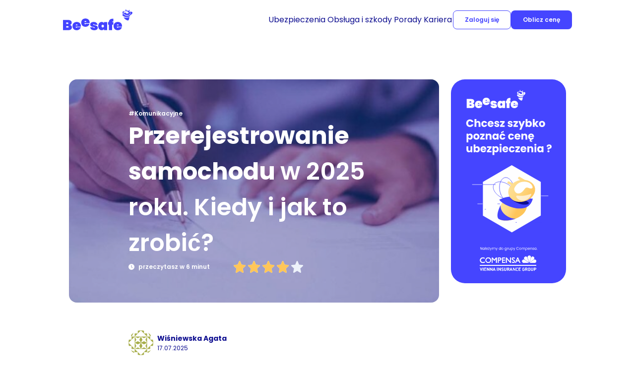

--- FILE ---
content_type: text/html; charset=UTF-8
request_url: https://beesafe.pl/porady/przerejestrowanie-samochodu/
body_size: 18936
content:
<!DOCTYPE html>
<html lang="pl-PL" prefix="og: https://ogp.me/ns#">
	<head>
		<title>Przerejestrowanie samochodu</title>
		<meta charset="UTF-8" />
		<meta name="viewport" content="width=device-width, initial-scale=1.0">
		<link rel="profile" href="https://gmpg.org/xfn/11" />
		<meta http-equiv="X-UA-Compatible" content="IE=edge" />
		<link rel="pingback" href="https://beesafe.pl/porady/xmlrpc.php" />
        <!-- Google Tag Manager -->
        <script type="762bf3697d4b9d52a091d855-text/javascript">
            (function(w,d,s,l,i){w[l]=w[l]||[];w[l].push({'gtm.start':
                    new Date().getTime(),event:'gtm.js'});var f=d.getElementsByTagName(s)[0],
                j=d.createElement(s),dl=l!='dataLayer'?'&l='+l:'';j.async=true;j.src=
                'https://www.googletagmanager.com/gtm.js?id='+i+dl;f.parentNode.insertBefore(j,f);
            })(window,document,'script','dataLayer','GTM-KFD5487');
        </script>
        <!-- End Google Tag Manager -->


        	<style>img:is([sizes="auto" i], [sizes^="auto," i]) { contain-intrinsic-size: 3000px 1500px }</style>
	
<!-- Optymalizacja wyszukiwarek według Rank Math PRO - https://rankmath.com/ -->
<meta name="description" content="Od 1 stycznia 2020 roku obowiązują nowe zasady dotyczące rejestracji aut. Właściciel auta ma 30 dni na przerejestrowanie samochodu."/>
<meta name="robots" content="follow, index, max-snippet:-1, max-video-preview:-1, max-image-preview:large"/>
<link rel="canonical" href="https://beesafe.pl/porady/przerejestrowanie-samochodu/" />
<meta property="og:locale" content="pl_PL" />
<meta property="og:type" content="article" />
<meta property="og:title" content="Przerejestrowanie samochodu 2025. Ile mamy czasu? | Beesafe" />
<meta property="og:description" content="Od 1 stycznia 2020 roku obowiązują nowe zasady dotyczące rejestracji aut. Właściciel auta ma 30 dni na przerejestrowanie samochodu." />
<meta property="og:url" content="https://beesafe.pl/porady/przerejestrowanie-samochodu/" />
<meta property="og:site_name" content="BeeSafe" />
<meta property="article:tag" content="rejestracja samochodu" />
<meta property="article:section" content="Komunikacyjne" />
<meta property="og:updated_time" content="2025-07-17T15:19:15+01:00" />
<meta property="og:image" content="https://beesafe.pl/porady/wp-content/uploads/2020/03/przerejestrowanie-samochodu.jpg" />
<meta property="og:image:secure_url" content="https://beesafe.pl/porady/wp-content/uploads/2020/03/przerejestrowanie-samochodu.jpg" />
<meta property="og:image:width" content="1280" />
<meta property="og:image:height" content="854" />
<meta property="og:image:alt" content="Przerejestrowanie samochodu" />
<meta property="og:image:type" content="image/jpeg" />
<meta property="article:published_time" content="2020-04-30T13:49:13+01:00" />
<meta property="article:modified_time" content="2025-07-17T15:19:15+01:00" />
<meta name="twitter:card" content="summary_large_image" />
<meta name="twitter:title" content="Przerejestrowanie samochodu 2025. Ile mamy czasu? | Beesafe" />
<meta name="twitter:description" content="Od 1 stycznia 2020 roku obowiązują nowe zasady dotyczące rejestracji aut. Właściciel auta ma 30 dni na przerejestrowanie samochodu." />
<meta name="twitter:site" content="@beesafe_pl" />
<meta name="twitter:creator" content="@beesafe_pl" />
<meta name="twitter:image" content="https://beesafe.pl/porady/wp-content/uploads/2020/03/przerejestrowanie-samochodu.jpg" />
<meta name="twitter:label1" content="Napisane przez" />
<meta name="twitter:data1" content="Agata Wiśniewska" />
<meta name="twitter:label2" content="Czas czytania" />
<meta name="twitter:data2" content="5 minut/y" />
<script type="application/ld+json" class="rank-math-schema-pro">{"@context":"https://schema.org","@graph":[{"@type":"Organization","@id":"https://beesafe.pl/porady/#organization","name":"Beesafe","sameAs":["https://twitter.com/beesafe_pl"],"logo":{"@type":"ImageObject","@id":"https://beesafe.pl/porady/#logo","url":"/porady/wp-content/uploads/2020/05/BeeSafe.svg","contentUrl":"/porady/wp-content/uploads/2020/05/BeeSafe.svg","caption":"BeeSafe","inLanguage":"pl-PL","width":"92","height":"19"}},{"@type":"WebSite","@id":"https://beesafe.pl/porady/#website","url":"https://beesafe.pl/porady","name":"BeeSafe","publisher":{"@id":"https://beesafe.pl/porady/#organization"},"inLanguage":"pl-PL"},{"@type":"ImageObject","@id":"/porady/wp-content/uploads/2020/03/przerejestrowanie-samochodu.jpg","url":"/porady/wp-content/uploads/2020/03/przerejestrowanie-samochodu.jpg","width":"1280","height":"854","caption":"Przerejestrowanie samochodu","inLanguage":"pl-PL"},{"@type":"BreadcrumbList","@id":"https://beesafe.pl/porady/przerejestrowanie-samochodu/#breadcrumb","itemListElement":[{"@type":"ListItem","position":"1","item":{"@id":"https://beesafe.pl/","name":"Beesafe"}},{"@type":"ListItem","position":"2","item":{"@id":"https://beesafe.pl/porady/category/pojazd/","name":"Komunikacyjne"}},{"@type":"ListItem","position":"3","item":{"@id":"https://beesafe.pl/porady/przerejestrowanie-samochodu/","name":"Przerejestrowanie samochodu"}}]},{"@type":"WebPage","@id":"https://beesafe.pl/porady/przerejestrowanie-samochodu/#webpage","url":"https://beesafe.pl/porady/przerejestrowanie-samochodu/","name":"Przerejestrowanie samochodu 2025. Ile mamy czasu? | Beesafe","datePublished":"2020-04-30T13:49:13+01:00","dateModified":"2025-07-17T15:19:15+01:00","isPartOf":{"@id":"https://beesafe.pl/porady/#website"},"primaryImageOfPage":{"@id":"/porady/wp-content/uploads/2020/03/przerejestrowanie-samochodu.jpg"},"inLanguage":"pl-PL","breadcrumb":{"@id":"https://beesafe.pl/porady/przerejestrowanie-samochodu/#breadcrumb"}},{"@type":"Article","headline":"Przerejestrowanie samochodu 2025. Ile mamy czasu? | Beesafe","datePublished":"2020-04-30T13:49:13+01:00","dateModified":"2025-07-17T15:19:15+01:00","author":{"@type":"Person","name":"Agata Wi\u015bniewska"},"name":"Przerejestrowanie samochodu 2025. Ile mamy czasu? | Beesafe","articleSection":"Komunikacyjne","@id":"https://beesafe.pl/porady/przerejestrowanie-samochodu/#schema-33547","isPartOf":{"@id":"https://beesafe.pl/porady/przerejestrowanie-samochodu/#webpage"},"publisher":{"@id":"https://beesafe.pl/porady/#organization"},"image":{"@id":"/porady/wp-content/uploads/2020/03/przerejestrowanie-samochodu.jpg"},"inLanguage":"pl-PL","mainEntityOfPage":{"@id":"https://beesafe.pl/porady/przerejestrowanie-samochodu/#webpage"}}]}</script>
<!-- /Wtyczka Rank Math WordPress SEO -->

<link rel="alternate" type="application/rss+xml" title="BeeSafe &raquo; Przerejestrowanie samochodu Kanał z komentarzami" href="https://beesafe.pl/porady/przerejestrowanie-samochodu/feed/" />
<script type="762bf3697d4b9d52a091d855-text/javascript">
/* <![CDATA[ */
window._wpemojiSettings = {"baseUrl":"https:\/\/s.w.org\/images\/core\/emoji\/15.1.0\/72x72\/","ext":".png","svgUrl":"https:\/\/s.w.org\/images\/core\/emoji\/15.1.0\/svg\/","svgExt":".svg","source":{"concatemoji":"https:\/\/beesafe.pl\/porady\/wp-includes\/js\/wp-emoji-release.min.js?ver=6.8"}};
/*! This file is auto-generated */
!function(i,n){var o,s,e;function c(e){try{var t={supportTests:e,timestamp:(new Date).valueOf()};sessionStorage.setItem(o,JSON.stringify(t))}catch(e){}}function p(e,t,n){e.clearRect(0,0,e.canvas.width,e.canvas.height),e.fillText(t,0,0);var t=new Uint32Array(e.getImageData(0,0,e.canvas.width,e.canvas.height).data),r=(e.clearRect(0,0,e.canvas.width,e.canvas.height),e.fillText(n,0,0),new Uint32Array(e.getImageData(0,0,e.canvas.width,e.canvas.height).data));return t.every(function(e,t){return e===r[t]})}function u(e,t,n){switch(t){case"flag":return n(e,"\ud83c\udff3\ufe0f\u200d\u26a7\ufe0f","\ud83c\udff3\ufe0f\u200b\u26a7\ufe0f")?!1:!n(e,"\ud83c\uddfa\ud83c\uddf3","\ud83c\uddfa\u200b\ud83c\uddf3")&&!n(e,"\ud83c\udff4\udb40\udc67\udb40\udc62\udb40\udc65\udb40\udc6e\udb40\udc67\udb40\udc7f","\ud83c\udff4\u200b\udb40\udc67\u200b\udb40\udc62\u200b\udb40\udc65\u200b\udb40\udc6e\u200b\udb40\udc67\u200b\udb40\udc7f");case"emoji":return!n(e,"\ud83d\udc26\u200d\ud83d\udd25","\ud83d\udc26\u200b\ud83d\udd25")}return!1}function f(e,t,n){var r="undefined"!=typeof WorkerGlobalScope&&self instanceof WorkerGlobalScope?new OffscreenCanvas(300,150):i.createElement("canvas"),a=r.getContext("2d",{willReadFrequently:!0}),o=(a.textBaseline="top",a.font="600 32px Arial",{});return e.forEach(function(e){o[e]=t(a,e,n)}),o}function t(e){var t=i.createElement("script");t.src=e,t.defer=!0,i.head.appendChild(t)}"undefined"!=typeof Promise&&(o="wpEmojiSettingsSupports",s=["flag","emoji"],n.supports={everything:!0,everythingExceptFlag:!0},e=new Promise(function(e){i.addEventListener("DOMContentLoaded",e,{once:!0})}),new Promise(function(t){var n=function(){try{var e=JSON.parse(sessionStorage.getItem(o));if("object"==typeof e&&"number"==typeof e.timestamp&&(new Date).valueOf()<e.timestamp+604800&&"object"==typeof e.supportTests)return e.supportTests}catch(e){}return null}();if(!n){if("undefined"!=typeof Worker&&"undefined"!=typeof OffscreenCanvas&&"undefined"!=typeof URL&&URL.createObjectURL&&"undefined"!=typeof Blob)try{var e="postMessage("+f.toString()+"("+[JSON.stringify(s),u.toString(),p.toString()].join(",")+"));",r=new Blob([e],{type:"text/javascript"}),a=new Worker(URL.createObjectURL(r),{name:"wpTestEmojiSupports"});return void(a.onmessage=function(e){c(n=e.data),a.terminate(),t(n)})}catch(e){}c(n=f(s,u,p))}t(n)}).then(function(e){for(var t in e)n.supports[t]=e[t],n.supports.everything=n.supports.everything&&n.supports[t],"flag"!==t&&(n.supports.everythingExceptFlag=n.supports.everythingExceptFlag&&n.supports[t]);n.supports.everythingExceptFlag=n.supports.everythingExceptFlag&&!n.supports.flag,n.DOMReady=!1,n.readyCallback=function(){n.DOMReady=!0}}).then(function(){return e}).then(function(){var e;n.supports.everything||(n.readyCallback(),(e=n.source||{}).concatemoji?t(e.concatemoji):e.wpemoji&&e.twemoji&&(t(e.twemoji),t(e.wpemoji)))}))}((window,document),window._wpemojiSettings);
/* ]]> */
</script>
<style id='wp-emoji-styles-inline-css' type='text/css'>

	img.wp-smiley, img.emoji {
		display: inline !important;
		border: none !important;
		box-shadow: none !important;
		height: 1em !important;
		width: 1em !important;
		margin: 0 0.07em !important;
		vertical-align: -0.1em !important;
		background: none !important;
		padding: 0 !important;
	}
</style>
<link rel='stylesheet' id='wp-block-library-css' href='https://beesafe.pl/porady/wp-includes/css/dist/block-library/style.min.css?ver=6.8' type='text/css' media='all' />
<style id='classic-theme-styles-inline-css' type='text/css'>
/*! This file is auto-generated */
.wp-block-button__link{color:#fff;background-color:#32373c;border-radius:9999px;box-shadow:none;text-decoration:none;padding:calc(.667em + 2px) calc(1.333em + 2px);font-size:1.125em}.wp-block-file__button{background:#32373c;color:#fff;text-decoration:none}
</style>
<style id='global-styles-inline-css' type='text/css'>
:root{--wp--preset--aspect-ratio--square: 1;--wp--preset--aspect-ratio--4-3: 4/3;--wp--preset--aspect-ratio--3-4: 3/4;--wp--preset--aspect-ratio--3-2: 3/2;--wp--preset--aspect-ratio--2-3: 2/3;--wp--preset--aspect-ratio--16-9: 16/9;--wp--preset--aspect-ratio--9-16: 9/16;--wp--preset--color--black: #000000;--wp--preset--color--cyan-bluish-gray: #abb8c3;--wp--preset--color--white: #ffffff;--wp--preset--color--pale-pink: #f78da7;--wp--preset--color--vivid-red: #cf2e2e;--wp--preset--color--luminous-vivid-orange: #ff6900;--wp--preset--color--luminous-vivid-amber: #fcb900;--wp--preset--color--light-green-cyan: #7bdcb5;--wp--preset--color--vivid-green-cyan: #00d084;--wp--preset--color--pale-cyan-blue: #8ed1fc;--wp--preset--color--vivid-cyan-blue: #0693e3;--wp--preset--color--vivid-purple: #9b51e0;--wp--preset--gradient--vivid-cyan-blue-to-vivid-purple: linear-gradient(135deg,rgba(6,147,227,1) 0%,rgb(155,81,224) 100%);--wp--preset--gradient--light-green-cyan-to-vivid-green-cyan: linear-gradient(135deg,rgb(122,220,180) 0%,rgb(0,208,130) 100%);--wp--preset--gradient--luminous-vivid-amber-to-luminous-vivid-orange: linear-gradient(135deg,rgba(252,185,0,1) 0%,rgba(255,105,0,1) 100%);--wp--preset--gradient--luminous-vivid-orange-to-vivid-red: linear-gradient(135deg,rgba(255,105,0,1) 0%,rgb(207,46,46) 100%);--wp--preset--gradient--very-light-gray-to-cyan-bluish-gray: linear-gradient(135deg,rgb(238,238,238) 0%,rgb(169,184,195) 100%);--wp--preset--gradient--cool-to-warm-spectrum: linear-gradient(135deg,rgb(74,234,220) 0%,rgb(151,120,209) 20%,rgb(207,42,186) 40%,rgb(238,44,130) 60%,rgb(251,105,98) 80%,rgb(254,248,76) 100%);--wp--preset--gradient--blush-light-purple: linear-gradient(135deg,rgb(255,206,236) 0%,rgb(152,150,240) 100%);--wp--preset--gradient--blush-bordeaux: linear-gradient(135deg,rgb(254,205,165) 0%,rgb(254,45,45) 50%,rgb(107,0,62) 100%);--wp--preset--gradient--luminous-dusk: linear-gradient(135deg,rgb(255,203,112) 0%,rgb(199,81,192) 50%,rgb(65,88,208) 100%);--wp--preset--gradient--pale-ocean: linear-gradient(135deg,rgb(255,245,203) 0%,rgb(182,227,212) 50%,rgb(51,167,181) 100%);--wp--preset--gradient--electric-grass: linear-gradient(135deg,rgb(202,248,128) 0%,rgb(113,206,126) 100%);--wp--preset--gradient--midnight: linear-gradient(135deg,rgb(2,3,129) 0%,rgb(40,116,252) 100%);--wp--preset--font-size--small: 13px;--wp--preset--font-size--medium: 20px;--wp--preset--font-size--large: 36px;--wp--preset--font-size--x-large: 42px;--wp--preset--spacing--20: 0.44rem;--wp--preset--spacing--30: 0.67rem;--wp--preset--spacing--40: 1rem;--wp--preset--spacing--50: 1.5rem;--wp--preset--spacing--60: 2.25rem;--wp--preset--spacing--70: 3.38rem;--wp--preset--spacing--80: 5.06rem;--wp--preset--shadow--natural: 6px 6px 9px rgba(0, 0, 0, 0.2);--wp--preset--shadow--deep: 12px 12px 50px rgba(0, 0, 0, 0.4);--wp--preset--shadow--sharp: 6px 6px 0px rgba(0, 0, 0, 0.2);--wp--preset--shadow--outlined: 6px 6px 0px -3px rgba(255, 255, 255, 1), 6px 6px rgba(0, 0, 0, 1);--wp--preset--shadow--crisp: 6px 6px 0px rgba(0, 0, 0, 1);}:where(.is-layout-flex){gap: 0.5em;}:where(.is-layout-grid){gap: 0.5em;}body .is-layout-flex{display: flex;}.is-layout-flex{flex-wrap: wrap;align-items: center;}.is-layout-flex > :is(*, div){margin: 0;}body .is-layout-grid{display: grid;}.is-layout-grid > :is(*, div){margin: 0;}:where(.wp-block-columns.is-layout-flex){gap: 2em;}:where(.wp-block-columns.is-layout-grid){gap: 2em;}:where(.wp-block-post-template.is-layout-flex){gap: 1.25em;}:where(.wp-block-post-template.is-layout-grid){gap: 1.25em;}.has-black-color{color: var(--wp--preset--color--black) !important;}.has-cyan-bluish-gray-color{color: var(--wp--preset--color--cyan-bluish-gray) !important;}.has-white-color{color: var(--wp--preset--color--white) !important;}.has-pale-pink-color{color: var(--wp--preset--color--pale-pink) !important;}.has-vivid-red-color{color: var(--wp--preset--color--vivid-red) !important;}.has-luminous-vivid-orange-color{color: var(--wp--preset--color--luminous-vivid-orange) !important;}.has-luminous-vivid-amber-color{color: var(--wp--preset--color--luminous-vivid-amber) !important;}.has-light-green-cyan-color{color: var(--wp--preset--color--light-green-cyan) !important;}.has-vivid-green-cyan-color{color: var(--wp--preset--color--vivid-green-cyan) !important;}.has-pale-cyan-blue-color{color: var(--wp--preset--color--pale-cyan-blue) !important;}.has-vivid-cyan-blue-color{color: var(--wp--preset--color--vivid-cyan-blue) !important;}.has-vivid-purple-color{color: var(--wp--preset--color--vivid-purple) !important;}.has-black-background-color{background-color: var(--wp--preset--color--black) !important;}.has-cyan-bluish-gray-background-color{background-color: var(--wp--preset--color--cyan-bluish-gray) !important;}.has-white-background-color{background-color: var(--wp--preset--color--white) !important;}.has-pale-pink-background-color{background-color: var(--wp--preset--color--pale-pink) !important;}.has-vivid-red-background-color{background-color: var(--wp--preset--color--vivid-red) !important;}.has-luminous-vivid-orange-background-color{background-color: var(--wp--preset--color--luminous-vivid-orange) !important;}.has-luminous-vivid-amber-background-color{background-color: var(--wp--preset--color--luminous-vivid-amber) !important;}.has-light-green-cyan-background-color{background-color: var(--wp--preset--color--light-green-cyan) !important;}.has-vivid-green-cyan-background-color{background-color: var(--wp--preset--color--vivid-green-cyan) !important;}.has-pale-cyan-blue-background-color{background-color: var(--wp--preset--color--pale-cyan-blue) !important;}.has-vivid-cyan-blue-background-color{background-color: var(--wp--preset--color--vivid-cyan-blue) !important;}.has-vivid-purple-background-color{background-color: var(--wp--preset--color--vivid-purple) !important;}.has-black-border-color{border-color: var(--wp--preset--color--black) !important;}.has-cyan-bluish-gray-border-color{border-color: var(--wp--preset--color--cyan-bluish-gray) !important;}.has-white-border-color{border-color: var(--wp--preset--color--white) !important;}.has-pale-pink-border-color{border-color: var(--wp--preset--color--pale-pink) !important;}.has-vivid-red-border-color{border-color: var(--wp--preset--color--vivid-red) !important;}.has-luminous-vivid-orange-border-color{border-color: var(--wp--preset--color--luminous-vivid-orange) !important;}.has-luminous-vivid-amber-border-color{border-color: var(--wp--preset--color--luminous-vivid-amber) !important;}.has-light-green-cyan-border-color{border-color: var(--wp--preset--color--light-green-cyan) !important;}.has-vivid-green-cyan-border-color{border-color: var(--wp--preset--color--vivid-green-cyan) !important;}.has-pale-cyan-blue-border-color{border-color: var(--wp--preset--color--pale-cyan-blue) !important;}.has-vivid-cyan-blue-border-color{border-color: var(--wp--preset--color--vivid-cyan-blue) !important;}.has-vivid-purple-border-color{border-color: var(--wp--preset--color--vivid-purple) !important;}.has-vivid-cyan-blue-to-vivid-purple-gradient-background{background: var(--wp--preset--gradient--vivid-cyan-blue-to-vivid-purple) !important;}.has-light-green-cyan-to-vivid-green-cyan-gradient-background{background: var(--wp--preset--gradient--light-green-cyan-to-vivid-green-cyan) !important;}.has-luminous-vivid-amber-to-luminous-vivid-orange-gradient-background{background: var(--wp--preset--gradient--luminous-vivid-amber-to-luminous-vivid-orange) !important;}.has-luminous-vivid-orange-to-vivid-red-gradient-background{background: var(--wp--preset--gradient--luminous-vivid-orange-to-vivid-red) !important;}.has-very-light-gray-to-cyan-bluish-gray-gradient-background{background: var(--wp--preset--gradient--very-light-gray-to-cyan-bluish-gray) !important;}.has-cool-to-warm-spectrum-gradient-background{background: var(--wp--preset--gradient--cool-to-warm-spectrum) !important;}.has-blush-light-purple-gradient-background{background: var(--wp--preset--gradient--blush-light-purple) !important;}.has-blush-bordeaux-gradient-background{background: var(--wp--preset--gradient--blush-bordeaux) !important;}.has-luminous-dusk-gradient-background{background: var(--wp--preset--gradient--luminous-dusk) !important;}.has-pale-ocean-gradient-background{background: var(--wp--preset--gradient--pale-ocean) !important;}.has-electric-grass-gradient-background{background: var(--wp--preset--gradient--electric-grass) !important;}.has-midnight-gradient-background{background: var(--wp--preset--gradient--midnight) !important;}.has-small-font-size{font-size: var(--wp--preset--font-size--small) !important;}.has-medium-font-size{font-size: var(--wp--preset--font-size--medium) !important;}.has-large-font-size{font-size: var(--wp--preset--font-size--large) !important;}.has-x-large-font-size{font-size: var(--wp--preset--font-size--x-large) !important;}
:where(.wp-block-post-template.is-layout-flex){gap: 1.25em;}:where(.wp-block-post-template.is-layout-grid){gap: 1.25em;}
:where(.wp-block-columns.is-layout-flex){gap: 2em;}:where(.wp-block-columns.is-layout-grid){gap: 2em;}
:root :where(.wp-block-pullquote){font-size: 1.5em;line-height: 1.6;}
</style>
<link rel='stylesheet' id='kk-star-ratings-css' href='/porady/wp-content/plugins/kk-star-ratings/src/core/public/css/kk-star-ratings.css?ver=5.4.10.3' type='text/css' media='all' />
<link rel='stylesheet' id='bootstrap-style-css' href='/porady/wp-content/themes/beesafe-blog-theme/assets/styles/bootstrap.css?ver=6.8' type='text/css' media='all' />
<link rel='stylesheet' id='main-style-css' href='/porady/wp-content/themes/beesafe-blog-theme/assets/styles/main.css?ver=6.8' type='text/css' media='all' />
<script type="762bf3697d4b9d52a091d855-text/javascript" src="/porady/wp-content/themes/beesafe-blog-theme/assets/scripts/main.js?ver=6.8" id="main-script-js"></script>
<link rel="https://api.w.org/" href="https://beesafe.pl/porady/wp-json/" /><link rel="alternate" title="JSON" type="application/json" href="https://beesafe.pl/porady/wp-json/wp/v2/posts/15" /><link rel="EditURI" type="application/rsd+xml" title="RSD" href="https://beesafe.pl/porady/xmlrpc.php?rsd" />
<meta name="generator" content="WordPress 6.8" />
<link rel='shortlink' href='https://beesafe.pl/porady/?p=15' />
<link rel="alternate" title="oEmbed (JSON)" type="application/json+oembed" href="https://beesafe.pl/porady/wp-json/oembed/1.0/embed?url=https%3A%2F%2Fbeesafe.pl%2Fporady%2Fprzerejestrowanie-samochodu%2F" />
<link rel="alternate" title="oEmbed (XML)" type="text/xml+oembed" href="https://beesafe.pl/porady/wp-json/oembed/1.0/embed?url=https%3A%2F%2Fbeesafe.pl%2Fporady%2Fprzerejestrowanie-samochodu%2F&#038;format=xml" />
<script type="application/ld+json">{
    "@context": "https://schema.org/",
    "@type": "CreativeWorkSeries",
    "name": "Przerejestrowanie samochodu",
    "aggregateRating": {
        "@type": "AggregateRating",
        "ratingValue": "4",
        "bestRating": "5",
        "ratingCount": "3"
    }
}</script><link rel="icon" href="/porady/wp-content/uploads/2021/02/cropped-bee_fav_sm-min-32x32.png" sizes="32x32" />
<link rel="icon" href="/porady/wp-content/uploads/2021/02/cropped-bee_fav_sm-min-192x192.png" sizes="192x192" />
<link rel="apple-touch-icon" href="/porady/wp-content/uploads/2021/02/cropped-bee_fav_sm-min-180x180.png" />
<meta name="msapplication-TileImage" content="/porady/wp-content/uploads/2021/02/cropped-bee_fav_sm-min-270x270.png" />
		<style type="text/css" id="wp-custom-css">
			.call-back {
	display: none;
}		</style>
		
	</head>
	<body class="wp-singular post-template-default single single-post postid-15 single-format-standard wp-theme-beesafe-blog-theme antialiased">
    <!-- Google Tag Manager (noscript) -->
    <noscript>
        <iframe src="https://www.googletagmanager.com/ns.html?id=GTM-KFD5487"
                height="0" width="0" style="display:none;visibility:hidden"></iframe>
    </noscript>
    <!-- End Google Tag Manager (noscript) -->
<section class="top-navigation">
	<div class="container top-navigation__container">
		<div class="row">
			<div class="col-2">
				<a class="top-navigation__logo-container" href="https://beesafe.pl/" aria-label="Beesafe">
					<img class="top-navigation__logo-item" src="/porady/wp-content/themes/beesafe-blog-theme/images/beesafe.svg" alt="">
				</a>
			</div>
			<div class="col-10 top-navigation__center-column top-navigation__desktop-menu">
				<div class="top-navigation__center-container d-flex justify-content-end align-items-center">
					<div class="navigation">
						<ul id="menu-nawigacja" class="navigation__ul-container">
                <li class="navigation__list-item text text--size-primari">
                    <a class="text--reset-anchor navigation__anchor" href="">
                        Ubezpieczenia
                    </a>
                
            <div class="navigation__ul-container navigation__hiden-wrap">
                <div class="container">
                    <div class="row">
            
            <ul class="navigation__submenu-section ">
                <li class="navigation__child-container navigation__child-li text text--size-primari text--weight-semi-bold">
            
                <div class="navigation__box-icon">
                    <img class="navigation__icon" src="/porady/wp-content/uploads/2025/07/icon_menu_car.svg" alt="Ubezpieczenie samochodu" />
                </div>
                
            <a class="text--reset-anchor navigation__child-anchor" href="https://beesafe.pl/samochod/">
                Ubezpieczenie samochodu
            </a>
            
            <ul class="navigation__ul-container--submenu">
            
            <li class="navigation__child-li text text--size-primari text--weight-semi-regular">
                <a class="text--reset-anchor navigation__child-anchor" href="https://beesafe.pl/kalkulator-oc-ac/">
                    Kalkulator OC AC
                </a>
            </li>
            
            <li class="navigation__child-li text text--size-primari text--weight-semi-regular">
                <a class="text--reset-anchor navigation__child-anchor" href="https://beesafe.pl/ubezpieczenie-ac/">
                    Ubezpieczenie AC
                </a>
            </li>
            
            <li class="navigation__child-li text text--size-primari text--weight-semi-regular">
                <a class="text--reset-anchor navigation__child-anchor" href="https://beesafe.pl/pomoc-w-podrozy/">
                    Pomoc w podróży
                </a>
            </li>
            
            <li class="navigation__child-li text text--size-primari text--weight-semi-regular">
                <a class="text--reset-anchor navigation__child-anchor" href="https://beesafe.pl/zdrowie-po-wypadku/">
                    Zdrowie po wypadku
                </a>
            </li>
            
            <li class="navigation__child-li text text--size-primari text--weight-semi-regular">
                <a class="text--reset-anchor navigation__child-anchor" href="https://beesafe.pl/oszczednosc-na-naprawach/">
                    Oszczędność na naprawach
                </a>
            </li>
            
            </ul>
            
                </li>
            </ul>
            
            <ul class="navigation__submenu-section ">
                <li class="navigation__child-container navigation__child-li text text--size-primari text--weight-semi-bold">
            
                <div class="navigation__box-icon">
                    <img class="navigation__icon" src="/porady/wp-content/uploads/2025/07/motocykl.svg" alt="Ubezpieczenie motocykla" />
                </div>
                
            <a class="text--reset-anchor navigation__child-anchor" href="https://beesafe.pl/ubezpieczenie-motocykla-oc-ac/">
                Ubezpieczenie motocykla
            </a>
            
            <ul class="navigation__ul-container--submenu">
            
            <li class="navigation__child-li text text--size-primari text--weight-semi-regular">
                <a class="text--reset-anchor navigation__child-anchor" href="https://beesafe.pl/kalkulator-oc-ac/">
                    Kalkulator OC/AC
                </a>
            </li>
            
            <li class="navigation__child-li text text--size-primari text--weight-semi-regular">
                <a class="text--reset-anchor navigation__child-anchor" href="https://beesafe.pl/akcesoria-motocyklowe/">
                    Akcesoria motocyklowe
                </a>
            </li>
            
            <li class="navigation__child-li text text--size-primari text--weight-semi-regular">
                <a class="text--reset-anchor navigation__child-anchor" href="https://beesafe.pl/assistance-motocykla/">
                    Assistance motocykla
                </a>
            </li>
            
            </ul>
            
                </li>
            </ul>
            
            <ul class="navigation__submenu-section ">
                <li class="navigation__child-container navigation__child-li text text--size-primari text--weight-semi-bold">
            
                <div class="navigation__box-icon">
                    <img class="navigation__icon" src="/porady/wp-content/uploads/2025/07/icon_menu_house.svg" alt="Ubezpieczenie domu i mieszkania" />
                </div>
                
            <a class="text--reset-anchor navigation__child-anchor" href="https://beesafe.pl/dom-i-mieszkanie/">
                Ubezpieczenie domu i mieszkania
            </a>
            
            <ul class="navigation__ul-container--submenu">
            
            <li class="navigation__child-li text text--size-primari text--weight-semi-regular">
                <a class="text--reset-anchor navigation__child-anchor" href="https://beesafe.pl/kalkulator-ubezpieczenia-nieruchomosci/?utm_source=beesafe-mktplace&utm_medium=referral&utm_campaign=PL_GENERIC_HOUSE_marketplace_homepage">
                    Oblicz cenę
                </a>
            </li>
            
            <li class="navigation__child-li text text--size-primari text--weight-semi-regular">
                <a class="text--reset-anchor navigation__child-anchor" href="https://beesafe.pl/dom-i-mieszkanie/#coubezpieczamy">
                    Co ubezpieczamy
                </a>
            </li>
            
            <li class="navigation__child-li text text--size-primari text--weight-semi-regular">
                <a class="text--reset-anchor navigation__child-anchor" href="https://beesafe.pl/dom-i-mieszkanie/#kiedymozesznanasliczyc">
                    Kiedy możesz na nas liczyć?
                </a>
            </li>
            
            <li class="navigation__child-li text text--size-primari text--weight-semi-regular">
                <a class="text--reset-anchor navigation__child-anchor" href="https://beesafe.pl/dom-i-mieszkanie/#kiedymozesznanasliczyc">
                    Popularne dodatki
                </a>
            </li>
            
            </ul>
            
                </li>
            </ul>
            
            <ul class="navigation__submenu-section ">
                <li class="navigation__child-container navigation__child-li text text--size-primari text--weight-semi-bold">
            
                <div class="navigation__box-icon">
                    <img class="navigation__icon" src="/porady/wp-content/uploads/2025/07/nnwszkolne.svg" alt="" />
                </div>
                
            <a class="text--reset-anchor navigation__child-anchor" href="https://beesafe.pl/ubezpieczenie-szkolne-nnw/">
                NNW Szkolne
            </a>
            
            <ul class="navigation__ul-container--submenu">
            
            <li class="navigation__child-li text text--size-primari text--weight-semi-regular">
                <a class="text--reset-anchor navigation__child-anchor" href="https://beesafe.pl/ubezpieczenia-dodatkowe/ubezpieczenie-szkolne/kalkulator/">
                    Poznaj pakiety NNW
                </a>
            </li>
            
            <li class="navigation__child-li text text--size-primari text--weight-semi-regular">
                <a class="text--reset-anchor navigation__child-anchor" href="https://beesafe.pl/ubezpieczenie-szkolne-nnw/#nnw_kiedy_mozesz_liczyc">
                    Kiedy możesz na nas liczyć?
                </a>
            </li>
            
            <li class="navigation__child-li text text--size-primari text--weight-semi-regular">
                <a class="text--reset-anchor navigation__child-anchor" href="https://beesafe.pl/ubezpieczenie-szkolne-nnw/#nnw_jak_pomoc">
                    Kiedy możesz na nas liczyć?
                </a>
            </li>
            
            </ul>
            
                </li>
            </ul>
            
                    </div>
                </div>
            </div>
            
            </li>
            
                <li class="navigation__list-item text text--size-primari">
                    <a class="text--reset-anchor navigation__anchor" href="#">
                        Obsługa i szkody
                    </a>
                
            <div class="navigation__ul-container navigation__hiden-wrap">
                <div class="container">
                    <div class="row">
            
            <ul class="navigation__submenu-section ">
                <li class="navigation__child-container navigation__child-li text text--size-primari text--weight-semi-bold">
            
                <div class="navigation__box-icon">
                    <img class="navigation__icon" src="/porady/wp-content/uploads/2025/07/warning_icon.svg" alt="Szkody" />
                </div>
                
            <a class="text--reset-anchor navigation__child-anchor" href="https://beesafe.pl/zglos-szkode/">
                Szkody
            </a>
            
            <ul class="navigation__ul-container--submenu">
            
            <li class="navigation__child-li text text--size-primari text--weight-semi-regular">
                <a class="text--reset-anchor navigation__child-anchor" href="https://beesafe.pl/zglos-szkode/">
                    Zgłoś szkodę
                </a>
            </li>
            
            </ul>
            
                </li>
            </ul>
            
            <ul class="navigation__submenu-section ">
                <li class="navigation__child-container navigation__child-li text text--size-primari text--weight-semi-bold">
            
                <div class="navigation__box-icon">
                    <img class="navigation__icon" src="/porady/wp-content/uploads/2025/07/zmiana-w-umowie.svg" alt="Zgłoś zmianę w umowie" />
                </div>
                
            <a class="text--reset-anchor navigation__child-anchor" href="https://beesafe.pl/kontakt-zglos-zmiane-w-umowie/">
                Zgłoś zmianę w umowie
            </a>
            
            <ul class="navigation__ul-container--submenu">
            
            <li class="navigation__child-li text text--size-primari text--weight-semi-regular">
                <a class="text--reset-anchor navigation__child-anchor" href="https://beesafe.pl/portalklienta/zglos-sprzedaz-zakup">
                    Sprzedaż pojazdu
                </a>
            </li>
            
            <li class="navigation__child-li text text--size-primari text--weight-semi-regular">
                <a class="text--reset-anchor navigation__child-anchor" href="https://beesafe.pl/portalklienta/zglos-sprzedaz-zakup#kupno">
                    Zakup pojazdu
                </a>
            </li>
            
            <li class="navigation__child-li text text--size-primari text--weight-semi-regular">
                <a class="text--reset-anchor navigation__child-anchor" href="https://beesafe.pl/kontakt-zglos-zmiane-w-umowie/?your-subject=Demonta%C5%BC%20lub%20Wyrejestrowanie%20pojazdu">
                    Demontaż pojazdu
                </a>
            </li>
            
            <li class="navigation__child-li text text--size-primari text--weight-semi-regular">
                <a class="text--reset-anchor navigation__child-anchor" href="https://beesafe.pl/wypowiedzenie-umowy-oc-w-beesafe/">
                    Wypowiedzenie umowy
                </a>
            </li>
            
            <li class="navigation__child-li text text--size-primari text--weight-semi-regular">
                <a class="text--reset-anchor navigation__child-anchor" href="https://beesafe.pl/kontakt-zglos-zmiane-w-umowie/">
                    Zmiana w umowie
                </a>
            </li>
            
            <li class="navigation__child-li text text--size-primari text--weight-semi-regular">
                <a class="text--reset-anchor navigation__child-anchor" href="https://beesafe.pl/kontakt-zglos-zmiane-w-umowie/?your-subject=Inna%20dyspozycja%20lub%20pytanie%20do%20umowy">
                    Pytanie do umowy
                </a>
            </li>
            
            <li class="navigation__child-li text text--size-primari text--weight-semi-regular">
                <a class="text--reset-anchor navigation__child-anchor" href="https://www.compensa.pl/obsluga-polisy/historia-ubezpieczenia?utm_source=beesafe&utm_medium=referral&utm_campaign=beesafe_homepage">
                    Historia przebiegu polisy
                </a>
            </li>
            
            </ul>
            
                </li>
            </ul>
            
            <ul class="navigation__submenu-section navigation__submenu-section--right-image">
                <li class="navigation__child-container navigation__child-li text text--size-primari text--weight-semi-bold">
            
                <div class="navigation__box-icon">
                    <img class="navigation__icon" src="/porady/wp-content/uploads/2025/07/ikona_girl.svg" alt="Portal klienta" />
                </div>
                
            <a class="text--reset-anchor navigation__child-anchor" href="https://beesafe.pl/portalklienta/logowanie">
                Portal klienta
            </a>
            
                <div class="navigation__box-right-images">
                    <img class="navigation__right-images" src="/porady/wp-content/uploads/2025/07/phone-min.webp" alt="alert">
                </div>
                
            <ul class="navigation__ul-container--submenu">
            
            <li class="navigation__child-li text text--size-primari text--weight-semi-regular">
                <a class="text--reset-anchor navigation__child-anchor" href="https://beesafe.pl/wallet/">
                    Polisa w telefonie
                </a>
            </li>
            
            <li class="navigation__child-li text text--size-primari text--weight-semi-regular">
                <a class="text--reset-anchor navigation__child-anchor" href="https://beesafe.pl/portalklienta/logowanie">
                    Zaloguj się
                </a>
            </li>
            
            </ul>
            
                </li>
            </ul>
            
                    </div>
                </div>
            </div>
            
            </li>
            
                <li class="navigation__list-item text text--size-primari">
                    <a class="text--reset-anchor navigation__anchor" href="https://beesafe.pl/porady">
                        Porady
                    </a>
                
            </li>
            
                <li class="navigation__list-item text text--size-primari">
                    <a class="text--reset-anchor navigation__anchor" href="https://beesafe.pl/kariera/">
                        Kariera
                    </a>
                
            </li>
            
                <a href="https://beesafe.pl/portalklienta/logowanie" class="button button--tertiary text--color-quaternary text text--reset-anchor text--size-quaternary text--weight-semi-bold">
					Zaloguj się
				</a>
                
            </li>
            
                <a href="https://beesafe.pl/kalkulator-oc-ac/" class="button button--secondary text--color-secundary text text--reset-anchor text--size-quaternary text--weight-semi-bold">
					Oblicz cenę
				</a>
                
            </li>
            </ul>					</div>
				</div>
			</div>
			<div class="top-navigation__hamburger-menu">
				<div class="top-navigation__hamburger-menu--button">
					<span></span>
				</div>
			</div>
			<div class="top-navigation__mobile-menu text d-none">
				<div class="navigation-mobile container">
					<ul id="menu-nawigacja-1" class="navigation-mobile__ul-container">
            <li class="navigation-mobile__headings">
                Ubezpieczenia
            </li>
            
            <div class="navigation-mobile__submenu">
            
            <div class="navigation-mobile__submenu-container">
            <li class="navigation-mobile__submenu-container--heading">
                <a href="https://beesafe.pl/samochod/">
                    Ubezpieczenie samochodu
                </a>
                <span class="navigation-mobile__submenu-container--arrow"></span>
            </li>
            
            <div class="navigation-mobile__submenu-container--section">
            
            <li class="navigation-mobile__submenu-container--item">
                <a href="https://beesafe.pl/kalkulator-oc-ac/">
                    Kalkulator OC AC
                </a>
                <span></span>
            </li>
            
            <li class="navigation-mobile__submenu-container--item">
                <a href="https://beesafe.pl/ubezpieczenie-ac/">
                    Ubezpieczenie AC
                </a>
                <span></span>
            </li>
            
            <li class="navigation-mobile__submenu-container--item">
                <a href="https://beesafe.pl/pomoc-w-podrozy/">
                    Pomoc w podróży
                </a>
                <span></span>
            </li>
            
            <li class="navigation-mobile__submenu-container--item">
                <a href="https://beesafe.pl/zdrowie-po-wypadku/">
                    Zdrowie po wypadku
                </a>
                <span></span>
            </li>
            
            <li class="navigation-mobile__submenu-container--item">
                <a href="https://beesafe.pl/oszczednosc-na-naprawach/">
                    Oszczędność na naprawach
                </a>
                <span></span>
            </li>
            
            </div>
            </div>
            <div class="navigation-mobile__submenu-container">
            <li class="navigation-mobile__submenu-container--heading">
                <a href="https://beesafe.pl/ubezpieczenie-motocykla-oc-ac/">
                    Ubezpieczenie motocykla
                </a>
                <span class="navigation-mobile__submenu-container--arrow"></span>
            </li>
            
            <div class="navigation-mobile__submenu-container--section">
            
            <li class="navigation-mobile__submenu-container--item">
                <a href="https://beesafe.pl/kalkulator-oc-ac/">
                    Kalkulator OC/AC
                </a>
                <span></span>
            </li>
            
            <li class="navigation-mobile__submenu-container--item">
                <a href="https://beesafe.pl/akcesoria-motocyklowe/">
                    Akcesoria motocyklowe
                </a>
                <span></span>
            </li>
            
            <li class="navigation-mobile__submenu-container--item">
                <a href="https://beesafe.pl/assistance-motocykla/">
                    Assistance motocykla
                </a>
                <span></span>
            </li>
            
            </div>
            </div>
            <div class="navigation-mobile__submenu-container">
            <li class="navigation-mobile__submenu-container--heading">
                <a href="https://beesafe.pl/dom-i-mieszkanie/">
                    Ubezpieczenie domu i mieszkania
                </a>
                <span class="navigation-mobile__submenu-container--arrow"></span>
            </li>
            
            <div class="navigation-mobile__submenu-container--section">
            
            <li class="navigation-mobile__submenu-container--item">
                <a href="https://beesafe.pl/kalkulator-ubezpieczenia-nieruchomosci/?utm_source=beesafe-mktplace&utm_medium=referral&utm_campaign=PL_GENERIC_HOUSE_marketplace_homepage">
                    Oblicz cenę
                </a>
                <span></span>
            </li>
            
            <li class="navigation-mobile__submenu-container--item">
                <a href="https://beesafe.pl/dom-i-mieszkanie/#coubezpieczamy">
                    Co ubezpieczamy
                </a>
                <span></span>
            </li>
            
            <li class="navigation-mobile__submenu-container--item">
                <a href="https://beesafe.pl/dom-i-mieszkanie/#kiedymozesznanasliczyc">
                    Kiedy możesz na nas liczyć?
                </a>
                <span></span>
            </li>
            
            <li class="navigation-mobile__submenu-container--item">
                <a href="https://beesafe.pl/dom-i-mieszkanie/#kiedymozesznanasliczyc">
                    Popularne dodatki
                </a>
                <span></span>
            </li>
            
            </div>
            </div>
            <div class="navigation-mobile__submenu-container">
            <li class="navigation-mobile__submenu-container--heading">
                <a href="https://beesafe.pl/ubezpieczenie-szkolne-nnw/">
                    NNW Szkolne
                </a>
                <span class="navigation-mobile__submenu-container--arrow"></span>
            </li>
            
            <div class="navigation-mobile__submenu-container--section">
            
            <li class="navigation-mobile__submenu-container--item">
                <a href="https://beesafe.pl/ubezpieczenia-dodatkowe/ubezpieczenie-szkolne/kalkulator/">
                    Poznaj pakiety NNW
                </a>
                <span></span>
            </li>
            
            <li class="navigation-mobile__submenu-container--item">
                <a href="https://beesafe.pl/ubezpieczenie-szkolne-nnw/#nnw_kiedy_mozesz_liczyc">
                    Kiedy możesz na nas liczyć?
                </a>
                <span></span>
            </li>
            
            <li class="navigation-mobile__submenu-container--item">
                <a href="https://beesafe.pl/ubezpieczenie-szkolne-nnw/#nnw_jak_pomoc">
                    Kiedy możesz na nas liczyć?
                </a>
                <span></span>
            </li>
            
            </div>
            </div>
            </div>
            
            <li class="navigation-mobile__headings">
                Obsługa i szkody
            </li>
            
            <div class="navigation-mobile__submenu">
            
            <div class="navigation-mobile__submenu-container">
            <li class="navigation-mobile__submenu-container--heading">
                <a href="https://beesafe.pl/zglos-szkode/">
                    Szkody
                </a>
                <span class="navigation-mobile__submenu-container--arrow"></span>
            </li>
            
            <div class="navigation-mobile__submenu-container--section">
            
            <li class="navigation-mobile__submenu-container--item">
                <a href="https://beesafe.pl/zglos-szkode/">
                    Zgłoś szkodę
                </a>
                <span></span>
            </li>
            
            </div>
            </div>
            <div class="navigation-mobile__submenu-container">
            <li class="navigation-mobile__submenu-container--heading">
                <a href="https://beesafe.pl/kontakt-zglos-zmiane-w-umowie/">
                    Zgłoś zmianę w umowie
                </a>
                <span class="navigation-mobile__submenu-container--arrow"></span>
            </li>
            
            <div class="navigation-mobile__submenu-container--section">
            
            <li class="navigation-mobile__submenu-container--item">
                <a href="https://beesafe.pl/portalklienta/zglos-sprzedaz-zakup">
                    Sprzedaż pojazdu
                </a>
                <span></span>
            </li>
            
            <li class="navigation-mobile__submenu-container--item">
                <a href="https://beesafe.pl/portalklienta/zglos-sprzedaz-zakup#kupno">
                    Zakup pojazdu
                </a>
                <span></span>
            </li>
            
            <li class="navigation-mobile__submenu-container--item">
                <a href="https://beesafe.pl/kontakt-zglos-zmiane-w-umowie/?your-subject=Demonta%C5%BC%20lub%20Wyrejestrowanie%20pojazdu">
                    Demontaż pojazdu
                </a>
                <span></span>
            </li>
            
            <li class="navigation-mobile__submenu-container--item">
                <a href="https://beesafe.pl/wypowiedzenie-umowy-oc-w-beesafe/">
                    Wypowiedzenie umowy
                </a>
                <span></span>
            </li>
            
            <li class="navigation-mobile__submenu-container--item">
                <a href="https://beesafe.pl/kontakt-zglos-zmiane-w-umowie/">
                    Zmiana w umowie
                </a>
                <span></span>
            </li>
            
            <li class="navigation-mobile__submenu-container--item">
                <a href="https://beesafe.pl/kontakt-zglos-zmiane-w-umowie/?your-subject=Inna%20dyspozycja%20lub%20pytanie%20do%20umowy">
                    Pytanie do umowy
                </a>
                <span></span>
            </li>
            
            <li class="navigation-mobile__submenu-container--item">
                <a href="https://www.compensa.pl/obsluga-polisy/historia-ubezpieczenia?utm_source=beesafe&utm_medium=referral&utm_campaign=beesafe_homepage">
                    Historia przebiegu polisy
                </a>
                <span></span>
            </li>
            
            </div>
            </div>
            <div class="navigation-mobile__submenu-container">
            <li class="navigation-mobile__submenu-container--heading">
                <a href="https://beesafe.pl/portalklienta/logowanie">
                    Portal klienta
                </a>
                <span class="navigation-mobile__submenu-container--arrow"></span>
            </li>
            
            <div class="navigation-mobile__submenu-container--section">
            
            <li class="navigation-mobile__submenu-container--item">
                <a href="https://beesafe.pl/wallet/">
                    Polisa w telefonie
                </a>
                <span></span>
            </li>
            
            <li class="navigation-mobile__submenu-container--item">
                <a href="https://beesafe.pl/portalklienta/logowanie">
                    Zaloguj się
                </a>
                <span></span>
            </li>
            
            </div>
            </div>
            </div>
            
            <li class="navigation-mobile__headings">
                Porady
            </li>
            
            <li class="navigation-mobile__headings">
                Kariera
            </li>
            </ul>					<ul id="menu-nawigacja-2" class="navigation-mobile__buttons container">
<ul class="sub-menu">

	<ul class="sub-menu">
</li>
</li>
</li>
</li>
</li>
	</ul>
</li>

	<ul class="sub-menu">
</li>
</li>
</li>
	</ul>
</li>

	<ul class="sub-menu">
</li>
</li>
</li>
</li>
	</ul>
</li>

	<ul class="sub-menu">
</li>
</li>
</li>
	</ul>
</li>
</ul>
</li>

<ul class="sub-menu">

	<ul class="sub-menu">
</li>
	</ul>
</li>

	<ul class="sub-menu">
</li>
</li>
</li>
</li>
</li>
</li>
</li>
	</ul>
</li>

	<ul class="sub-menu">
</li>
</li>
	</ul>
</li>
</ul>
</li>
</li>
</li>

        <a href="https://beesafe.pl/portalklienta/logowanie" class="button button--tertiary text--color-quaternary text text--reset-anchor text--size-quaternary text--weight-semi-bold">
            Zaloguj się
        </a>
        </li>

        <a href="https://beesafe.pl/kalkulator-oc-ac/" class="button button--secondary text--color-secundary text text--reset-anchor text--size-quaternary text--weight-semi-bold">
            Oblicz cenę
        </a>
        </li>
</ul>				</div>
			</div>
		</div>
	</div>
</section>
<main role="main">
	<div class="container">
		<div class="row space-section-blog">
			<div class="col-9">
                <div class="d-block d-sm-none mb-6">
                    
<section class="right-banner">
    <a class="right-banner__container" href="https://beesafe.pl/kalkulator-oc-ac/" target=""
        aria-label="kalkulator-oc-ac/">
        <span class="right-banner">
            <img class="right-banner__image" src="/porady/wp-content/uploads/2020/12/bee_libera_typo.svg" alt="kalkulator-oc-ac/" />
        </span>
    </a>
</section>                </div>
				<header class="banner-post">
	<div class="banner-post__box-post">
		<span class="text text--weight-semi-bold text--size-quaternary text--color-secundary d-block">
		<a href="https://beesafe.pl/porady/category/pojazd/" class="banner-post__category-link text--color-secundary">
			#Komunikacyjne		</a>
		</span>
		<h1 class="header header--h1 text--color-secundary banner-post__header d-inline">
			Przerejestrowanie samochodu		</h1>
		<span class="header header--h1 text--color-secundary banner-post__header text--weight-semi-bold">
			w 2025 roku. Kiedy i jak to zrobić?		</span>
		<div class="d-flex align-items-center">
			<div class="seven-dey pe-5">
				<span class="seven-dey__icon seven-dey--icon-white"></span>
				<span class="text text--quaternary text--size-quaternary text--weight-semi-bold text--color-secundary">
					przeczytasz w 6 minut				</span>
			</div>
            

<div class="kk-star-ratings kksr-template"
    data-payload='{&quot;id&quot;:&quot;15&quot;,&quot;slug&quot;:&quot;default&quot;,&quot;ignore&quot;:&quot;&quot;,&quot;reference&quot;:&quot;template&quot;,&quot;align&quot;:&quot;&quot;,&quot;class&quot;:&quot;&quot;,&quot;count&quot;:&quot;3&quot;,&quot;legendonly&quot;:&quot;&quot;,&quot;readonly&quot;:&quot;&quot;,&quot;score&quot;:&quot;4&quot;,&quot;starsonly&quot;:&quot;&quot;,&quot;valign&quot;:&quot;&quot;,&quot;best&quot;:&quot;5&quot;,&quot;gap&quot;:&quot;5&quot;,&quot;greet&quot;:&quot;&quot;,&quot;legend&quot;:&quot;&quot;,&quot;size&quot;:&quot;24&quot;,&quot;title&quot;:&quot;Przerejestrowanie samochodu&quot;,&quot;width&quot;:&quot;113.5&quot;,&quot;_legend&quot;:&quot;&quot;,&quot;font_factor&quot;:&quot;1.25&quot;}'>
            
<div class="kksr-stars">
    
<div class="kksr-stars-inactive">
            <div class="kksr-star" data-star="1" style="padding-right: 5px">
            

<div class="kksr-icon" style="width: 24px; height: 24px;"></div>
        </div>
            <div class="kksr-star" data-star="2" style="padding-right: 5px">
            

<div class="kksr-icon" style="width: 24px; height: 24px;"></div>
        </div>
            <div class="kksr-star" data-star="3" style="padding-right: 5px">
            

<div class="kksr-icon" style="width: 24px; height: 24px;"></div>
        </div>
            <div class="kksr-star" data-star="4" style="padding-right: 5px">
            

<div class="kksr-icon" style="width: 24px; height: 24px;"></div>
        </div>
            <div class="kksr-star" data-star="5" style="padding-right: 5px">
            

<div class="kksr-icon" style="width: 24px; height: 24px;"></div>
        </div>
    </div>
    
<div class="kksr-stars-active" style="width: 113.5px;">
            <div class="kksr-star" style="padding-right: 5px">
            

<div class="kksr-icon" style="width: 24px; height: 24px;"></div>
        </div>
            <div class="kksr-star" style="padding-right: 5px">
            

<div class="kksr-icon" style="width: 24px; height: 24px;"></div>
        </div>
            <div class="kksr-star" style="padding-right: 5px">
            

<div class="kksr-icon" style="width: 24px; height: 24px;"></div>
        </div>
            <div class="kksr-star" style="padding-right: 5px">
            

<div class="kksr-icon" style="width: 24px; height: 24px;"></div>
        </div>
            <div class="kksr-star" style="padding-right: 5px">
            

<div class="kksr-icon" style="width: 24px; height: 24px;"></div>
        </div>
    </div>
</div>
                

<div class="kksr-legend" style="font-size: 19.2px;">
                </div>
    </div>
		</div>
	</div>
	<img width="1048" height="360" src="/porady/wp-content/uploads/2020/03/przerejestrowanie-samochodu-1048x360.jpg" class="banner-post__image wp-post-image" alt="Przerejestrowanie samochodu" decoding="async" fetchpriority="high" /></header>

				<div class="container-blog text">
				<section class="author-post author-post--margin">
	<div class="d-flex align-items-center">
		<img class="author-post__avatar" src="https://secure.gravatar.com/avatar/9eadb1bca7dc4dc7c644f2a4d22b7b973167a139131e92d1825941cd399b4c97?s=50&d=identicon&r=g"
		alt="Agata Wiśniewska">
		<span class="d-flex flex-column justify-content-center">
			<span class="text  text--size-five-row text--weight-bold">
				Wiśniewska                Agata			</span>
			<span class="text text--size-quaternary">
									17.07.2025							</span>
		</span>
	</div>
	<p class="author-post__content text text--size-secundary text--weight-semi-bold">
			</p>
</section>
				<div class="container-blog__content">
                    
<p><strong>Od 1 stycznia 2020 roku obowiązują nowe zasady dotyczące rejestracji aut. Właściciel auta ma 30 dni na przerejestrowanie samochodu lub zgłoszenie sprzedaży pojazdu. W przypadku przekroczenia tego terminu posiadacz auta zapłaci karę – od 200 do nawet 1000 zł.&nbsp;</strong></p><section class="space-section-blog">
	<div class="checklist">
		<div class="header header--h3 mb-3 text--weight-bold">W tym artykule znajdziesz</div>
		<ul class="checklist__container"></ul>
	</div>
</section>



    <section class="space-section-blog">
        <div class="featured-content featured-content--bg-blue">
            <span class="featured-content__icon-play-audio"></span>
            <div class="d-xl-flex d-block align-items-center justify-content-between featured-content__box">
                <div>
                    <span class="featured-content--xl-size text text--weight-semi-bold text--color-secundary d-block">
                        Uzupełnij tylko 2 pola i poznaj cenę OC/AC od razu!
                    </span>

                </div>
                <a class="button button--primary text text--reset-anchor text--color-tertiary text--size-primari featured-content__button mt-xl-0 mt-5 d-block" href="https://beesafe.pl/kalkulator-oc-ac/?rel=zajawka">
                    Poznaj cenę OC/AC
                </a>
            </div>
        </div>
    </section>



<p>Przerejestrowanie samochodu to jeden z kluczowych procesów dla każdego właściciela pojazdu. W Polsce procedura ta wymaga spełnienia określonych wymogów prawnych, dostarczenia odpowiednich dokumentów i pokrycia kosztów związanych z rejestracją. Dziś przybliżymy, jak przerejestrować samochód, jakie dokumenty są wymagane oraz co zmieniło się w 2025 roku w zakresie rejestracji pojazdów.</p>



<h2 class="wp-block-heading">Jak przerejestrować samochód?</h2>



<p>Przerejestrowanie samochodu w Polsce polega na złożeniu odpowiednich dokumentów w wydziale komunikacji urzędu miasta lub starostwa powiatowego. Proces ten obowiązuje w przypadku zmiany właściciela pojazdu, zmiany miejsca zameldowania czy rejestracji pojazdu sprowadzonego z zagranicy.</p>



<p>Do przerejestrowania samochodu wymagane są następujące kroki:</p>



<ol class="wp-block-list">
<li>Złożenie wniosku o przerejestrowanie samochodu – formularz można pobrać w urzędzie lub ze strony internetowej urzędu miasta.</li>



<li>Przygotowanie dokumentów – lista dokumentów obejmuje m.in. dowód rejestracyjny, dokument potwierdzający zakup pojazdu oraz potwierdzenie zapłaty akcyzy w przypadku pojazdów z zagranicy.</li>



<li>Opłata za przerejestrowanie pojazdu – wysokość opłaty zależy od rodzaju rejestracji oraz ewentualnej zmiany tablic rejestracyjnych.</li>



<li>Odbiór dokumentów – po zakończeniu procesu właściciel otrzymuje nowe tablice rejestracyjne (jeśli konieczne), stały dowód rejestracyjny oraz nalepkę kontrolną.</li>
</ol>



<h2 class="wp-block-heading">Gdzie przerejestrować samochód?</h2>



<p>Przerejestrowanie auta można przeprowadzić w wydziale komunikacji urzędu miasta lub starostwa powiatowego odpowiedniego dla miejsca zameldowania właściciela pojazdu. W ostatnich latach coraz więcej urzędów oferuje możliwość rejestracji pojazdu online, co znacznie ułatwia proces.</p>



<h2 class="wp-block-heading">Przerejestrowanie pojazdu używanego</h2>



<p>Rejestracja pojazdu używanego różni się od rejestracji nowego samochodu. W przypadku samochodów zakupionych w kraju wymagane jest zgłoszenie zmiany właściciela oraz dostarczenie dowodu zakupu (umowy kupna-sprzedaży lub faktury VAT).</p>



<h2 class="wp-block-heading">Kara za nieprzerejestrowanie auta</h2>



<p>Według Prawa o ruchu drogowym, właściciel pojazdu ma 30 dni na zgłoszenie zmiany właściciela pojazdu. Niedotrzymanie tego terminu może skutkować karą finansową w wysokości do 1000 złotych. Dlatego tak ważne jest, aby termin na zgłoszenie zmiany właściciela był przestrzegany.</p>



<h2 class="wp-block-heading">Dokumenty do rejestracji samochodu</h2>



<p>Przy przerejestrowaniu samochodu wymagane są następujące dokumenty:</p>



<ol class="wp-block-list">
<li><strong>Wniosek o rejestrację pojazdu  </strong></li>



<li><strong>Potwierdzenie własności pojazdu (np. umowa kupna/sprzedaży, faktura VAT)</strong></li>



<li><strong>Dowód rejestracyjny </strong></li>



<li><strong>Dokument poświadczający ważne badanie techniczne (gdy nie ma aktualnego wpisu w dowodzie rejestracyjnym)</strong></li>



<li><strong>Dotychczasowe tablice rejestracyjne auta</strong></li>



<li><a href="https://beesafe.pl/porady/zgubiona-karta-pojazdu/"><strong>Karta pojazdu</strong></a><strong> (w przypadku, gdy była wydana)</strong></li>



<li><strong>Potwierdzenie opłaty za przerejestrowanie pojazdu</strong></li>
</ol>



<p>W przypadku, gdy właściciel nie może osobiście dokonać rejestracji, wymagane jest pełnomocnictwo do przerejestrowania pojazdu.</p>



<h2 class="wp-block-heading">Koszt przerejestrowania samochodu</h2>



<p>Koszt rejestracji samochodu zależy od kilku czynników, takich jak zmiana tablic rejestracyjnych, typ pojazdu czy dodatkowe usługi (np. rejestracja czasowa). Standardowe opłaty obejmują:</p>



<figure class="wp-block-table"><table><tbody><tr><td><strong>Rodzaj opłaty</strong></td><td><strong>Wysokość opłaty&nbsp;&nbsp;</strong></td></tr><tr><td>dowód rejestracyjny i znaki legalizacyjne</td><td>66,5 zł&nbsp;</td></tr><tr><td>czasowe pozwolenie</td><td>13,50 zł&nbsp;</td></tr><tr><td>tablice rejestracyjne (2 sztuki) &#8211; samochód</td><td>80 zł&nbsp;</td></tr><tr><td>tablice rejestracyjne (1 sztuka) – motocykl&nbsp;</td><td>40 z</td></tr><tr><td>tablice rejestracyjne (1 sztuka) &#8211; motorowerowe</td><td>30 zł</td></tr><tr><td>tablice rejestracyjne (1 sztuka) – indywidualne&nbsp;</td><td>1000 zł&nbsp;</td></tr><tr><td>opłata ewidencyjna płatna oddzielnie za: wydanie dowodu, czasowego pozwolenia, tablic rejestracyjnych, nalepki kontrolnej, karty pojazdu&nbsp;</td><td>1,50 gr</td></tr></tbody></table></figure>



<p>Łączny koszt rejestracji samochodu wynosi zazwyczaj około 180 złotych. Wszystko zależy od tego, czy wymieniamy tablice rejestracyjne, czy pozostawiamy obecne.</p>



<h2 class="wp-block-heading">Rejestracja auta online – nowe możliwości</h2>



<p>Od kilku lat w Polsce możliwa jest rejestracja samochodu online. Wniosek o przerejestrowanie samochodu można złożyć przez internet za pośrednictwem platformy ePUAP. Rejestracja pojazdu online wymaga posiadania profilu zaufanego oraz zeskanowanych dokumentów, takich jak dowód rejestracyjny czy dowód własności pojazdu.</p>



<p>Rejestracja samochodu przez internet to wygodne rozwiązanie, szczególnie dla osób, które nie mogą osobiście odwiedzić urzędu. Proces rejestracji online jest szybki i intuicyjny.</p>



<h2 class="wp-block-heading">Przerejestrowanie samochodu z zagranicy</h2>



<p>Przy rejestracji pojazdu sprowadzonego z zagranicy wymagane są dodatkowe dokumenty, takie jak dowód odprawy celnej, potwierdzenie zapłaty akcyzy oraz dokumenty rejestracyjne pojazdów. Przerejestrowanie samochodu z zagranicy może wiązać się z wyższymi kosztami i dłuższym czasem oczekiwania na nowe tablice rejestracyjne.</p>



<h3 class="wp-block-heading"><strong>Przerejestrowanie samochodu sprowadzonego z UE. Lista dokumentów:</strong></h3>



<ol class="wp-block-list">
<li>Wniosek o rejestrację pojazdu  </li>



<li>Potwierdzenie własności pojazdu (np. umowa kupna/sprzedaży, faktura VAT)</li>



<li>Dowód rejestracyjny </li>



<li>Dokument poświadczający ważne badanie techniczne (gdy nie ma aktualnego wpisu w dowodzie rejestracyjnym)</li>



<li>Dokumenty akcyzowe (potwierdzenie zapłaty akcyzy za auto w Polsce) – dotyczy tylko samochodów osobowych i czterokołowych</li>



<li>Dotychczasowe tablice rejestracyjne auta (lub twoje oświadczenie, że pojazd nie ma tablic lub są one zwrócone w kraju, z które pochodzi samochód)</li>



<li>Karta pojazdu (w przypadku, gdy była wydana)</li>



<li>Potwierdzenie tzw. opłaty recyklingowej (jeśli pojazd był sprowadzony przed 1 stycznia 2016 r. i jest rejestrowany po raz pierwszy w Polsce)</li>



<li><strong>Potwierdzenie opłat</strong></li>
</ol>



<h3 class="wp-block-heading">Przerejestrowanie samochodu sprowadzonego spoza UE. Lista dokumentów:</h3>



<ol class="wp-block-list">
<li>Wniosek o rejestrację pojazdu  </li>



<li>Potwierdzenie własności pojazdu (np. umowa kupna/sprzedaży, faktura VAT)</li>



<li>Dowód rejestracyjny </li>



<li>Dokument poświadczający ważne badanie techniczne (gdy nie ma aktualnego wpisu w dowodzie rejestracyjnym)</li>



<li>Dotychczasowe tablice rejestracyjne auta (lub twoje oświadczenie, że pojazd nie ma tablic lub są one zwrócone w kraju, z które pochodzi samochód)</li>



<li>Karta pojazdu (w przypadku, gdy była wydana)</li>



<li>Dowód odprawy celnej</li>



<li>Potwierdzenie tzw. opłaty recyklingowej (jeśli pojazd był sprowadzony przed 1 stycznia 2016 r. i jest rejestrowany po raz pierwszy w Polsce)</li>



<li>Potwierdzenie opłat</li>
</ol>



<blockquote class="wp-block-quote is-layout-flow wp-block-quote-is-layout-flow">
<p>Ważne: składamy tylko oryginały dokumentów. Przedstawienie kopii spowoduje odmowę rejestracji samochodu. W przypadku dokumentów w języku obcym, dołącz tłumaczenie. Nie musisz tłumaczyć dowodu rejestracyjnego wydanego na terenie UE.</p>
</blockquote>



<p>Mamy trzy możliwości złożenia dokumentów potrzebnych do przerejestrowania samochodu:</p>



<ul class="wp-block-list">
<li>osobiście w urzędzie</li>



<li>pocztą</li>



<li>internetowo (w tym przypadku warto sprawdzić, na stronie danego urzędu czy umożliwia on obsługę wniosku rejestracyjnego online) </li>
</ul>



<h2 class="wp-block-heading">Wniosek o przerejestrowanie samochodu</h2>



<p>Wniosek o przerejestrowanie pojazdu można złożyć osobiście w urzędzie lub online. Ważne jest, aby w formularzu znalazły się wszystkie dane pojazdu oraz dane właściciela pojazdu. Po weryfikacji dokumentów urzędnik zarejestruje pojazd i wyda stosowne dokumenty.</p>



<h2 class="wp-block-heading"><strong>Rejestracja auta czasowa i właściwa</strong></h2>



<p>Przerejestrowanie samochodu odbywa się dwuetapowo. W pierwszym kroku pojazd rejestrowany jest na określony czas – 30 dni kalendarzowych. Kierowca może w tym czasie poruszać się autem na podstawie czasowego pozwolenia, tymczasowych tablic i tymczasowej nalepki kontrolnej (wydawane w urzędzie przy składaniu wniosku).</p>



<p>W ciągu 30 dni powinno dojść do właściwego przerejestrowania samochodu. Zazwyczaj właściciel auta dostaje taką informację z urzędu wraz z zaproszeniem po odbiór wymaganych dokumentów. Jeśli jednak w ciągu 30 dni samochód nie zostanie przerejestrowany, musimy zgłosić się do WK z wnioskiem o przedłużenie czasowej rejestracji na kolejne 14 dni.&nbsp;</p>



<p>Ważne: jeśli minie nam termin czasowej rejestracji, a nadal nie mamy właściwej rejestracji auta, nie możemy poruszać się samochodem po polskich drogach.</p>



<h2 class="wp-block-heading">Podsumowanie</h2>



<p>Przerejestrowanie samochodu to proces wymagający uwagi i przygotowania odpowiednich dokumentów. Nowe przepisy rejestracji w 2025 roku wprowadziły możliwość rejestracji pojazdu online, co znacznie ułatwia procedurę. Ważne jest, aby przestrzegać terminów i spełniać wszystkie wymagania prawne, aby uniknąć kary za nieprzerejestrowanie auta.</p>
				</div>
				<section class="pagination-post space-section-blog">
	<div class="d-flex justify-content-between">
		<div class="pagination__arrow-box pagination__arrow-box--previous text text--size-five-row text--reset-anchor">
			<span class="pagination__arrow pagination__arrow--previous"></span>			<a href="https://beesafe.pl/porady/ufg-ubezpieczeniowy-fundusz-gwarancyjny/" rel="prev">Ubezpieczeniowy Fundusz Gwarancyjny.</a>		</div>
		<div class="pagination__arrow-box pagination__arrow-box--next text text--size-five-row text--reset-anchor">
			<a href="https://beesafe.pl/porady/ubezpieczenie-auta-terenowego/" rel="next">Ubezpieczenie auta terenowego.</a>			<span class="pagination__arrow pagination__arrow--next"></span>		</div>
	</div>
</section>	<section class="tag-post space-section-blog">
		<h2 class="header header--h3">Tagi</h2>
		<div class="tag-post__container d-flex flex-wrap">
							<a class="tag-post__button button button--size-quaternary text text--color-quaternary text--reset-anchor text--size-five-row text--weight-semi-bold d-block" href="https://beesafe.pl/porady/tag/rejestracja-samochodu/" rel="tag">rejestracja samochodu</a>
					</div>
	</section>
<section class="author-post author-post--background space-section-blog">
	<h2 class="header header--h3 mb-2">Autor artykułu</h2>
	<div class="d-flex align-items-center">
		<img class="author-post__avatar" src="https://secure.gravatar.com/avatar/9eadb1bca7dc4dc7c644f2a4d22b7b973167a139131e92d1825941cd399b4c97?s=50&d=identicon&r=g"
		alt="Agata Wiśniewska">
		<span class="d-flex flex-column justify-content-center">
			<span class="text  text--size-five-row text--weight-bold">
                Wiśniewska                Agata			</span>
			<span class="text text--size-quaternary">
				Pasjonatka komunikacji i dobrego contentu na temat ubezpieczeń. Od ponad 10 lat wspiera różne marki w skutecznym komunikowaniu się z otoczeniem. Jest przekonana, że o ubezpieczeniach można mówić prosto i ciekawie. Po godzinach: pochłania książki w każdej ilości i planuje kolejne podróże (backpaker to jej drugie imię ;) ). Pasjami chodzi po górach i odwiedza stare, często zrujnowane budynki, czyli … zamki wszelkiej maści.			</span>
		</span>
	</div>
</section>
<section class="comment">
																																																																																																																																																																																																																																																																																																																																																																																																																																																																																																																																																																																																																																																																																																																																																																																																																																													<div class="mb-5">
					<span class="d-flex align-items-center mb-3">
						<span class="comment__textarea-icon-post comment__textarea-icon-post--small">
                            <img alt='' src='https://secure.gravatar.com/avatar/?s=40&#038;d=identicon&#038;r=g' srcset='https://secure.gravatar.com/avatar/?s=80&#038;d=identicon&#038;r=g 2x' class='avatar avatar-40 photo avatar-default' height='40' width='40' decoding='async'/>
						</span>
						<span class="text text--size-five-row text--weight-bold">
							Leszek							<span class="d-block">
								2022-07-07							</span>
						</span>
					</span>
				<span class="text text--size-primari">
					Chyba pomyliła Pani zawiadomienie o nabyciu/zbyciu pojazdu ( w ciągu 30 dni) z przerejestrowaniem pojazdu (zarejestrowanego w kraju), która to czynność nie ma wyznaczonego treminu.				</span>
			</div>
																																											<div class="mt-5">
		<h3 class="header header--h3 mb-3">Dołącz do dyskusji</h3>
		<form action="https://beesafe.pl/porady/wp-comments-post.php" method="post" id="commentform" class="comment-form">
			<div class="d-flex comment__comment-area">
				<span class="comment__textarea-icon-post">
					<img alt='' src='https://secure.gravatar.com/avatar/?s=40&#038;d=identicon&#038;r=g' srcset='https://secure.gravatar.com/avatar/?s=80&#038;d=identicon&#038;r=g 2x' class='avatar avatar-40 photo avatar-default' height='40' width='40' decoding='async'/>				</span>
				<textarea id="comment" class="comment__item-post comment__textarea-post text text--size-primari" name="comment" placeholder="Komentarz" cols="45" rows="8" maxlength="65525" required="required"></textarea>
			</div>
			<div class="d-flex justify-content-between comment__buttons-area">
                <input id="author" class="comment__item-post comment__textarea-name-post text text--size-primari" name="author" type="text" value="" size="30" maxlength="245" autocomplete="name" placeholder="Imię" >

				<!-- Submit -->
				<input class="button button--primary text text--size-secundary text--weight-semi-bold text--color-tertiary" name="submit" type="submit" id="submit" class="submit" value="Dodaj komentarz">
				<input type="hidden" name="comment_post_ID" value="15" id="comment_post_ID">
				<input type="hidden" name="comment_parent" id="comment_parent" value="0">
			</div>
		</form>
	</div>
</section>				</div>
			</div>
			<div class="col-3 d-sm-block d-none">
               
<section class="right-banner">
    <a class="right-banner__container" href="https://beesafe.pl/kalkulator-oc-ac/" target=""
        aria-label="kalkulator-oc-ac/">
        <span class="right-banner">
            <img class="right-banner__image" src="/porady/wp-content/uploads/2020/12/bee_libera_typo.svg" alt="kalkulator-oc-ac/" />
        </span>
    </a>
</section>			</div>
		</div>
		<section class="space-section-blog">
	<div class="internal-links internal-links--bg-grey">
		<div class="text text--weight-bold">
            Poradnik dla kierowców        </div>
		<div class="header internal-links__header text--weight-bold">
            Praktyczne informacje o ubezpieczeniu OC/AC        </div>
		<div class="internal-links__links_sections d-flex">
							<div class="col-4 internal-links__section">
					<div class="text text--weight-bold internal-links__section-header">
						Ubezpieczenie samochodu					</div>					
											<div class="internal-links__item-dot">
							<span class="internal-links__item-dot-icon"></span>
							<a href="https://beesafe.pl/porady/co-obejmuje-ubezpieczenie-oc/" class="text internal-links__link text--color-quaternary">
								Co obejmuje ubezpieczenie OC							</a>
						</div>
											<div class="internal-links__item-dot">
							<span class="internal-links__item-dot-icon"></span>
							<a href="https://beesafe.pl/porady/assistance-krotkoterminowe/" class="text internal-links__link text--color-quaternary">
								Assistance krótkoterminowe							</a>
						</div>
											<div class="internal-links__item-dot">
							<span class="internal-links__item-dot-icon"></span>
							<a href="https://beesafe.pl/porady/ile-kosztuje-ubezpieczenie-samochodu/" class="text internal-links__link text--color-quaternary">
								Ile kosztuje ubezpieczenie OC							</a>
						</div>
											<div class="internal-links__item-dot">
							<span class="internal-links__item-dot-icon"></span>
							<a href="https://beesafe.pl/najtansze-oc/" class="text internal-links__link text--color-quaternary">
								Najtańsze OC samochodu							</a>
						</div>
											<div class="internal-links__item-dot">
							<span class="internal-links__item-dot-icon"></span>
							<a href="https://beesafe.pl/porady/o-ile-wzrosnie-oc-po-stluczce/" class="text internal-links__link text--color-quaternary">
								O ile wzrośnie OC po stłuczce?							</a>
						</div>
											<div class="internal-links__item-dot">
							<span class="internal-links__item-dot-icon"></span>
							<a href="https://beesafe.pl/porady/oc-dla-mlodego-kierowcy/" class="text internal-links__link text--color-quaternary">
								OC dla młodego kierowcy							</a>
						</div>
											<div class="internal-links__item-dot">
							<span class="internal-links__item-dot-icon"></span>
							<a href="https://beesafe.pl/porady/oc-na-miesiac-krotkoterminowe/" class="text internal-links__link text--color-quaternary">
								OC na miesiąc							</a>
						</div>
											<div class="internal-links__item-dot">
							<span class="internal-links__item-dot-icon"></span>
							<a href="https://beesafe.pl/porady/pojemnosc-silnika-a-stawka-oc/" class="text internal-links__link text--color-quaternary">
								Pojemność silnika a ceny OC							</a>
						</div>
											<div class="internal-links__item-dot">
							<span class="internal-links__item-dot-icon"></span>
							<a href="https://beesafe.pl/porady/ubezpieczenie-oc-anglika/" class="text internal-links__link text--color-quaternary">
								Ubezpieczenie OC „Anglika”							</a>
						</div>
											<div class="internal-links__item-dot">
							<span class="internal-links__item-dot-icon"></span>
							<a href="https://beesafe.pl/porady/ubezpieczenie-oc-na-raty/" class="text internal-links__link text--color-quaternary">
								Ubezpieczenie OC na raty							</a>
						</div>
											<div class="internal-links__item-dot">
							<span class="internal-links__item-dot-icon"></span>
							<a href="https://beesafe.pl/abc-ubezpieczen/znizka-na-ubezpieczenie/" class="text internal-links__link text--color-quaternary">
								Za co naliczane są zniżki na OC?							</a>
						</div>
									</div>
							<div class="col-4 internal-links__section">
					<div class="text text--weight-bold internal-links__section-header">
						Kalkulator OC					</div>					
											<div class="internal-links__item-dot">
							<span class="internal-links__item-dot-icon"></span>
							<a href="https://beesafe.pl/porady/kalkulator-oc-bez-podawania-danych/" class="text internal-links__link text--color-quaternary">
								Kalkulator OC bez podawania danych							</a>
						</div>
											<div class="internal-links__item-dot">
							<span class="internal-links__item-dot-icon"></span>
							<a href="https://beesafe.pl/kalkulator-oc-ac/" class="text internal-links__link text--color-quaternary">
								Kalkulator OC AC							</a>
						</div>
											<div class="internal-links__item-dot">
							<span class="internal-links__item-dot-icon"></span>
							<a href="https://beesafe.pl/porady/dla-jakich-aut-obliczysz-oc-w-kalkulatorze-beesafe/" class="text internal-links__link text--color-quaternary">
								Dla jakich aut obliczysz OC w kalkulatorze Beesafe?							</a>
						</div>
											<div class="internal-links__item-dot">
							<span class="internal-links__item-dot-icon"></span>
							<a href="https://beesafe.pl/porady/porownywarka-oc-ac-mubi/" class="text internal-links__link text--color-quaternary">
								Porównywarka OC Mubi							</a>
						</div>
											<div class="internal-links__item-dot">
							<span class="internal-links__item-dot-icon"></span>
							<a href="https://beesafe.pl/porady/porownywarka-oc-ac-rankomat/" class="text internal-links__link text--color-quaternary">
								Porównywarka OC Rankomat							</a>
						</div>
											<div class="internal-links__item-dot">
							<span class="internal-links__item-dot-icon"></span>
							<a href="https://beesafe.pl/porady/porownywarka-oc-ac-cuk/" class="text internal-links__link text--color-quaternary">
								Porównywarka OC CUK							</a>
						</div>
									</div>
							<div class="col-4 internal-links__section">
					<div class="text text--weight-bold internal-links__section-header">
						Pozostałe porady					</div>					
											<div class="internal-links__item-dot">
							<span class="internal-links__item-dot-icon"></span>
							<a href="https://beesafe.pl/porady/eurotax-wycena-samochodu/" class="text internal-links__link text--color-quaternary">
								Eurotax – wycena samochodu							</a>
						</div>
											<div class="internal-links__item-dot">
							<span class="internal-links__item-dot-icon"></span>
							<a href="https://beesafe.pl/porady/historia-pojazdu-po-numerze-rejestracyjnym/" class="text internal-links__link text--color-quaternary">
								Historia pojazdu po numerze rejestracyjnym							</a>
						</div>
											<div class="internal-links__item-dot">
							<span class="internal-links__item-dot-icon"></span>
							<a href="https://beesafe.pl/porady/historia-pojazdu-z-niemiec/" class="text internal-links__link text--color-quaternary">
								Historia pojazdu z Niemiec							</a>
						</div>
											<div class="internal-links__item-dot">
							<span class="internal-links__item-dot-icon"></span>
							<a href="https://beesafe.pl/porady/ile-sie-czeka-na-prawo-jazdy/" class="text internal-links__link text--color-quaternary">
								Ile się czeka na prawo jazdy?							</a>
						</div>
											<div class="internal-links__item-dot">
							<span class="internal-links__item-dot-icon"></span>
							<a href="https://beesafe.pl/porady/ubezpieczenie-psa/" class="text internal-links__link text--color-quaternary">
								Ubezpieczenie psa							</a>
						</div>
											<div class="internal-links__item-dot">
							<span class="internal-links__item-dot-icon"></span>
							<a href="https://www.compensa.pl/ubezpieczenie/pakiet-motocykle/" class="text internal-links__link text--color-quaternary">
								Ubezpieczenie motocykla							</a>
						</div>
											<div class="internal-links__item-dot">
							<span class="internal-links__item-dot-icon"></span>
							<a href="https://beesafe.pl/porady/kary-za-brak-oc/" class="text internal-links__link text--color-quaternary">
								Kary za brak OC							</a>
						</div>
											<div class="internal-links__item-dot">
							<span class="internal-links__item-dot-icon"></span>
							<a href="https://beesafe.pl/porady/najtansze-nowe-samochody/" class="text internal-links__link text--color-quaternary">
								Najtańsze nowe samochody							</a>
						</div>
											<div class="internal-links__item-dot">
							<span class="internal-links__item-dot-icon"></span>
							<a href="https://beesafe.pl/porady/wyposazenie-po-vin/" class="text internal-links__link text--color-quaternary">
								Wyposażenie po VIN							</a>
						</div>
											<div class="internal-links__item-dot">
							<span class="internal-links__item-dot-icon"></span>
							<a href="https://www.compensa.pl/ubezpieczenie/nnw-szkolne/" class="text internal-links__link text--color-quaternary">
								Ubezpieczenie szkolne 							</a>
						</div>
									</div>
					</div>
	</div>
</section>
	<section>
		<div class="tag-post space-section-blog d-flex flex-wrap align-items-center">
			<h2 class="header header--h3 me-3 tag-post__header">Przeczytaj więcej na temat:</h2>
							<a class="tag-post__button button button--size-quaternary text text--color-quaternary text--reset-anchor text--size-five-row text--weight-semi-bold d-block" href="https://beesafe.pl/porady/tag/rejestracja-samochodu/" rel="tag">rejestracja samochodu</a>
					</div>
		<div class="row tag-post__tiles-container">
							<div class="col-3">
					<div class="tiles-blog__container baner-home__container-small-coll tiles-blog__container--tile-h-sm">
						<img width="328" height="219" src="/porady/wp-content/uploads/2021/12/rodzaj-pojazdu-i-przeznaczenie.jpeg" class="tiles-blog__image wp-post-image" alt="rodzaj pojazdu i przeznaczenie" decoding="async" srcset="/porady/wp-content/uploads/2021/12/rodzaj-pojazdu-i-przeznaczenie.jpeg 1280w, /porady/wp-content/uploads/2021/12/rodzaj-pojazdu-i-przeznaczenie-300x200.jpeg 300w, /porady/wp-content/uploads/2021/12/rodzaj-pojazdu-i-przeznaczenie-1024x682.jpeg 1024w, /porady/wp-content/uploads/2021/12/rodzaj-pojazdu-i-przeznaczenie-768x512.jpeg 768w, /porady/wp-content/uploads/2021/12/rodzaj-pojazdu-i-przeznaczenie-900x600.jpeg 900w, /porady/wp-content/uploads/2021/12/rodzaj-pojazdu-i-przeznaczenie-600x403.jpeg 600w" sizes="(max-width: 328px) 100vw, 328px" />						<a href="https://beesafe.pl/porady/rodzaj-pojazdu-i-przeznaczenie-co-wpisac/" class="tiles-blog__contain baner-home__small-coll d-flex flex-column justify-content-end text--reset-anchor">
							<span class="text text--color-secundary text--weight-bold text--size-quaternary d-block">
								#Komunikacyjne							</span>
							<span class="header header--3 text--color-secundary text--weight-bold d-block mt-1">
								Rodzaj pojazdu i przeznaczenie							</span>
							<div class="seven-dey pt-3">
				<span class="seven-dey__icon seven-dey--icon-white"></span>
				<span class="text text--quaternary text--size-quaternary text--weight-semi-bold text--color-secundary">
					przeczytasz w 10 minut				</span>
			</div>
						</a>
					</div>
				</div>
							<div class="col-3">
					<div class="tiles-blog__container baner-home__container-small-coll tiles-blog__container--tile-h-sm">
						<img width="328" height="219" src="/porady/wp-content/uploads/2021/06/rejestracja-samochodu-online.jpg" class="tiles-blog__image wp-post-image" alt="Rejestracja samochodu online" decoding="async" srcset="/porady/wp-content/uploads/2021/06/rejestracja-samochodu-online.jpg 1280w, /porady/wp-content/uploads/2021/06/rejestracja-samochodu-online-300x200.jpg 300w, /porady/wp-content/uploads/2021/06/rejestracja-samochodu-online-1024x682.jpg 1024w, /porady/wp-content/uploads/2021/06/rejestracja-samochodu-online-768x512.jpg 768w, /porady/wp-content/uploads/2021/06/rejestracja-samochodu-online-320x213.jpg 320w, /porady/wp-content/uploads/2021/06/rejestracja-samochodu-online-640x427.jpg 640w, /porady/wp-content/uploads/2021/06/rejestracja-samochodu-online-360x240.jpg 360w, /porady/wp-content/uploads/2021/06/rejestracja-samochodu-online-720x480.jpg 720w, /porady/wp-content/uploads/2021/06/rejestracja-samochodu-online-1080x720.jpg 1080w, /porady/wp-content/uploads/2021/06/rejestracja-samochodu-online-800x533.jpg 800w, /porady/wp-content/uploads/2021/06/rejestracja-samochodu-online-900x600.jpg 900w, /porady/wp-content/uploads/2021/06/rejestracja-samochodu-online-600x403.jpg 600w" sizes="(max-width: 328px) 100vw, 328px" />						<a href="https://beesafe.pl/porady/rejestracja-samochodu-online/" class="tiles-blog__contain baner-home__small-coll d-flex flex-column justify-content-end text--reset-anchor">
							<span class="text text--color-secundary text--weight-bold text--size-quaternary d-block">
								#Komunikacyjne							</span>
							<span class="header header--3 text--color-secundary text--weight-bold d-block mt-1">
								Rejestracja samochodu online							</span>
							<div class="seven-dey pt-3">
				<span class="seven-dey__icon seven-dey--icon-white"></span>
				<span class="text text--quaternary text--size-quaternary text--weight-semi-bold text--color-secundary">
					przeczytasz w 8 minut				</span>
			</div>
						</a>
					</div>
				</div>
							<div class="col-3">
					<div class="tiles-blog__container baner-home__container-small-coll tiles-blog__container--tile-h-sm">
						<img width="328" height="219" src="/porady/wp-content/uploads/2021/06/rejestracja-samochodu-poza-miejscem-zameldowania.jpg" class="tiles-blog__image wp-post-image" alt="Rejestracja samochodu poza miejscem zameldowania" decoding="async" srcset="/porady/wp-content/uploads/2021/06/rejestracja-samochodu-poza-miejscem-zameldowania.jpg 1280w, /porady/wp-content/uploads/2021/06/rejestracja-samochodu-poza-miejscem-zameldowania-300x200.jpg 300w, /porady/wp-content/uploads/2021/06/rejestracja-samochodu-poza-miejscem-zameldowania-1024x682.jpg 1024w, /porady/wp-content/uploads/2021/06/rejestracja-samochodu-poza-miejscem-zameldowania-768x512.jpg 768w, /porady/wp-content/uploads/2021/06/rejestracja-samochodu-poza-miejscem-zameldowania-320x213.jpg 320w, /porady/wp-content/uploads/2021/06/rejestracja-samochodu-poza-miejscem-zameldowania-640x427.jpg 640w, /porady/wp-content/uploads/2021/06/rejestracja-samochodu-poza-miejscem-zameldowania-360x240.jpg 360w, /porady/wp-content/uploads/2021/06/rejestracja-samochodu-poza-miejscem-zameldowania-720x480.jpg 720w, /porady/wp-content/uploads/2021/06/rejestracja-samochodu-poza-miejscem-zameldowania-1080x720.jpg 1080w, /porady/wp-content/uploads/2021/06/rejestracja-samochodu-poza-miejscem-zameldowania-800x533.jpg 800w, /porady/wp-content/uploads/2021/06/rejestracja-samochodu-poza-miejscem-zameldowania-900x600.jpg 900w, /porady/wp-content/uploads/2021/06/rejestracja-samochodu-poza-miejscem-zameldowania-600x403.jpg 600w" sizes="(max-width: 328px) 100vw, 328px" />						<a href="https://beesafe.pl/porady/rejestracja-samochodu-poza-miejscem-zameldowania/" class="tiles-blog__contain baner-home__small-coll d-flex flex-column justify-content-end text--reset-anchor">
							<span class="text text--color-secundary text--weight-bold text--size-quaternary d-block">
								#Komunikacyjne							</span>
							<span class="header header--3 text--color-secundary text--weight-bold d-block mt-1">
								Rejestracja samochodu poza miejscem zameldowania							</span>
							<div class="seven-dey pt-3">
				<span class="seven-dey__icon seven-dey--icon-white"></span>
				<span class="text text--quaternary text--size-quaternary text--weight-semi-bold text--color-secundary">
					przeczytasz w 7 minut				</span>
			</div>
						</a>
					</div>
				</div>
							<div class="col-3">
					<div class="tiles-blog__container baner-home__container-small-coll tiles-blog__container--tile-h-sm">
						<img width="328" height="183" src="/porady/wp-content/uploads/2021/05/kara-za-nieprzerejestrowanie-samochodu.jpg" class="tiles-blog__image wp-post-image" alt="Kara za nieprzerejestrowanie samochodu" decoding="async" srcset="/porady/wp-content/uploads/2021/05/kara-za-nieprzerejestrowanie-samochodu.jpg 1280w, /porady/wp-content/uploads/2021/05/kara-za-nieprzerejestrowanie-samochodu-300x167.jpg 300w, /porady/wp-content/uploads/2021/05/kara-za-nieprzerejestrowanie-samochodu-1024x570.jpg 1024w, /porady/wp-content/uploads/2021/05/kara-za-nieprzerejestrowanie-samochodu-768x428.jpg 768w, /porady/wp-content/uploads/2021/05/kara-za-nieprzerejestrowanie-samochodu-320x178.jpg 320w, /porady/wp-content/uploads/2021/05/kara-za-nieprzerejestrowanie-samochodu-640x357.jpg 640w, /porady/wp-content/uploads/2021/05/kara-za-nieprzerejestrowanie-samochodu-360x201.jpg 360w, /porady/wp-content/uploads/2021/05/kara-za-nieprzerejestrowanie-samochodu-720x401.jpg 720w, /porady/wp-content/uploads/2021/05/kara-za-nieprzerejestrowanie-samochodu-1080x602.jpg 1080w, /porady/wp-content/uploads/2021/05/kara-za-nieprzerejestrowanie-samochodu-800x446.jpg 800w" sizes="(max-width: 328px) 100vw, 328px" />						<a href="https://beesafe.pl/porady/kara-za-nieprzerejestrowanie-samochodu/" class="tiles-blog__contain baner-home__small-coll d-flex flex-column justify-content-end text--reset-anchor">
							<span class="text text--color-secundary text--weight-bold text--size-quaternary d-block">
								#Komunikacyjne							</span>
							<span class="header header--3 text--color-secundary text--weight-bold d-block mt-1">
								Kara za nieprzerejestrowanie samochodu							</span>
							<div class="seven-dey pt-3">
				<span class="seven-dey__icon seven-dey--icon-white"></span>
				<span class="text text--quaternary text--size-quaternary text--weight-semi-bold text--color-secundary">
					przeczytasz w 7 minut				</span>
			</div>
						</a>
					</div>
				</div>
					</div>
	</section>

	</div>
	
<div class="call-back">
    <div class="call-back__popup-container js-call-back-popup d-none">
        <div class="call-back__close-button js-call-back-close">
            <img src="/porady/wp-content/themes/beesafe-blog-theme/images/icons/close.svg" alt="">
        </div>
        <div class="call-back__header d-flex js-call-back-header">
            <div class="header header--h2 text--weight-bold text">
                Zamów rozmowę            </div>
            <img class="call-back__header-image" src="/porady/wp-content/uploads/2025/03/Left.svg" alt="Zamów rozmowę" />
        </div>
        <div class="call-back__form js-call-back-form">
            <div class="d-flex call-back__phone-container js-call-back-phone">
                <label for="phone" class="call-back__phone-label text text--size-five-row">Numer telefonu</label>
                <input type="number" id="phone" name="phone" placeholder="### ### ###" class="call-back__phone text text--size-five-row js-call-back-phonenumber"> 
            </div>
            <div class="d-flex call-back__checkbox-container">
                <input type="checkbox" id="consent" name="consent" class="js-call-back-checkbox">
                <label for="consent" class="call-back__checkbox-label text">
                    <div class="acf-label"><label for="acf-field_654ccc89d5957-field_654cccecd595a">Treść zgody</label></div>
<div class="acf-input">
<div id="wp-acf-editor-44-wrap" class="acf-editor-wrap wp-core-ui wp-editor-wrap tmce-active" data-toolbar="full">
<div id="wp-acf-editor-44-editor-tools" class="wp-editor-tools hide-if-no-js">
<div id="wp-acf-editor-44-media-buttons" class="wp-media-buttons"></div>
</div>
</div>
</div>
                </label>
            </div>
            <input disabled type="submit" value="Zamów rozmowę" class="call-back__submit text text--size-secundary text--color-tertiary js-call-back-submit">
        </div>
        <div class="call-back__additional-content text text--size-quaternary d-flex js-call-back-additional-info">
            <img src="/porady/wp-content/themes/beesafe-blog-theme/images/icons/phone.svg" />
            <div class="acf-label"><label for="acf-field_654ccc89d5957-field_654cccecd595a">Treść zgody</label></div>
<div class="acf-input">
<div id="wp-acf-editor-44-wrap" class="acf-editor-wrap wp-core-ui wp-editor-wrap tmce-active" data-toolbar="full">
<div id="wp-acf-editor-44-editor-tools" class="wp-editor-tools hide-if-no-js">
<div id="wp-acf-editor-44-media-buttons" class="wp-media-buttons"></div>
</div>
</div>
</div>
        </div>
    </div>
    <div class="call-back__button-container js-call-back-button d-flex">
        <span class="call-back__button-label text text--weight-bold text--size-quaternary">
            Potrzebujesz pomocy?        </span>
        <img class="call-back__button-icon" src="/porady/wp-content/uploads/2025/03/Left.svg" alt="Potrzebujesz pomocy?" />
    </div>
</div></main>
<footer class="footer">
	<div class="container footer__top-box-column">
		<div class="row footer__row--primmary">
			<div class="col-5 footer__col--primmary">
				<div class="footer__left-column">
					<a class="footer__logo-bee" href="https://beesafe.pl/porady">
						<img src="/porady/wp-content/uploads/2025/08/beesafe_logo_white.svg" alt="beesafe">
					</a>
					<span class="text text--weight-bold text--size-primari-footer text--color-secundary d-block mt-4">
						Już niedługo upływa termin Twojej polisy?					</span>
					<p class="text text--size-primari text--color-secundary d-block mt-4">
						Skorzystaj z kalkulatora i sprawdź w kilka minut naszą ofertę!					</p>
					<a href="https://beesafe.pl/kalkulator-oc-ac/" traget="" class="footer__button button button--primary text text--reset-anchor text--weight-semi-bold text--color-tertiary text--size-secundary">
						Sprawdź kalkulator OC					</a>
					<span class="text text--size-five-row text--color-secundary d-block mb-3">
						Należymy do grupy Compensa.					</span>
					<a class="footer__logo-compensa" href="https://beesafe.pl/porady">
						<img src="/porady/wp-content/uploads/2025/08/compensa-logo-dark-grey.svg" alt="compensa" rel="nofollow">
					</a>
				</div>
			</div>
			<div class="col-7 footer__col--primmary">
				<div class="row">
					<div class="col-4 footer__col--secoundary">
						<span class="footer__heading-nav header header--h3 text--color-secundary text--weight-semi-bold">
							Informacje						</span>
						<nav>
															<ul class="footer__ul">
									<li class="footer__li">
										<a class="footer__anchor text text--color-secundary text--size-five-row text--reset-anchor" href="https://beesafe.pl/porady/" target="">
											Porady										</a>
									</li>
								</ul>
															<ul class="footer__ul">
									<li class="footer__li">
										<a class="footer__anchor text text--color-secundary text--size-five-row text--reset-anchor" href="https://beesafe.pl/abc-ubezpieczen/" target="">
											ABC Ubezpieczeń										</a>
									</li>
								</ul>
															<ul class="footer__ul">
									<li class="footer__li">
										<a class="footer__anchor text text--color-secundary text--size-five-row text--reset-anchor" href="https://beesafe.pl/marki-samochodow/" target="">
											Marki i modele										</a>
									</li>
								</ul>
															<ul class="footer__ul">
									<li class="footer__li">
										<a class="footer__anchor text text--color-secundary text--size-five-row text--reset-anchor" href="https://beesafe.pl/ranking-miast/" target="">
											OC w miastach										</a>
									</li>
								</ul>
															<ul class="footer__ul">
									<li class="footer__li">
										<a class="footer__anchor text text--color-secundary text--size-five-row text--reset-anchor" href="https://beesafe.pl/wydzial-komunikacji/" target="">
											Wydziały komunikacji										</a>
									</li>
								</ul>
															<ul class="footer__ul">
									<li class="footer__li">
										<a class="footer__anchor text text--color-secundary text--size-five-row text--reset-anchor" href="https://www.compensa.pl/ubezpieczenie-turystyczne/kalkulator" target="">
											Ubezpieczenie turystyczne										</a>
									</li>
								</ul>
															<ul class="footer__ul">
									<li class="footer__li">
										<a class="footer__anchor text text--color-secundary text--size-five-row text--reset-anchor" href="https://beesafe.pl/opinie-3/" target="">
											Opinie o Beesafe										</a>
									</li>
								</ul>
													</nav>
					</div>
					<div class="col-4 footer__col--secoundary">
						<span class="footer__heading-nav header header--h3 text--color-secundary text--weight-semi-bold">
							Ubezpieczenia						</span>
						<nav>
															<ul class="footer__ul">
									<li class="footer__li">
										<a class="footer__anchor text text--color-secundary text--size-five-row text--reset-anchor" href="https://beesafe.pl/kalkulator-oc-ac/" target="">
											Kalkulator OC AC										</a>
									</li>
								</ul>
															<ul class="footer__ul">
									<li class="footer__li">
										<a class="footer__anchor text text--color-secundary text--size-five-row text--reset-anchor" href="https://www.compensa.pl/ubezpieczenia/samochod/" target="">
											Ubezpieczenie samochodu										</a>
									</li>
								</ul>
															<ul class="footer__ul">
									<li class="footer__li">
										<a class="footer__anchor text text--color-secundary text--size-five-row text--reset-anchor" href="https://beesafe.pl/ubezpieczenie-ac/" target="">
											Ubezpieczenie AC										</a>
									</li>
								</ul>
															<ul class="footer__ul">
									<li class="footer__li">
										<a class="footer__anchor text text--color-secundary text--size-five-row text--reset-anchor" href="https://beesafe.pl/najtansze-oc/" target="">
											Najtańsze OC										</a>
									</li>
								</ul>
															<ul class="footer__ul">
									<li class="footer__li">
										<a class="footer__anchor text text--color-secundary text--size-five-row text--reset-anchor" href="https://beesafe.pl/dom-i-mieszkanie/" target="">
											Ubezpieczenie domu										</a>
									</li>
								</ul>
															<ul class="footer__ul">
									<li class="footer__li">
										<a class="footer__anchor text text--color-secundary text--size-five-row text--reset-anchor" href="https://www.compensa.pl/ubezpieczenie/nnw-szkolne/" target="">
											Ubezpieczenie szkolne compensa										</a>
									</li>
								</ul>
															<ul class="footer__ul">
									<li class="footer__li">
										<a class="footer__anchor text text--color-secundary text--size-five-row text--reset-anchor" href="https://beesafe.pl/panstwa/" target="">
											ubezpieczenie do danego państwa										</a>
									</li>
								</ul>
															<ul class="footer__ul">
									<li class="footer__li">
										<a class="footer__anchor text text--color-secundary text--size-five-row text--reset-anchor" href="https://beesafe.pl/ubezpieczenie-assistance-opony/" target="">
											Ubezpieczenie opon										</a>
									</li>
								</ul>
															<ul class="footer__ul">
									<li class="footer__li">
										<a class="footer__anchor text text--color-secundary text--size-five-row text--reset-anchor" href="https://beesafe.pl/ubezpieczenie-szyb/" target="">
											Ubezpieczenie szyb										</a>
									</li>
								</ul>
															<ul class="footer__ul">
									<li class="footer__li">
										<a class="footer__anchor text text--color-secundary text--size-five-row text--reset-anchor" href="https://beesafe.pl/ubezpieczenie-assistance-akumulator/" target="">
											ubezpieczenie akumulatora										</a>
									</li>
								</ul>
															<ul class="footer__ul">
									<li class="footer__li">
										<a class="footer__anchor text text--color-secundary text--size-five-row text--reset-anchor" href="https://beesafe.pl/ubezpieczenie-nnw/" target="">
											Ubezpieczenie NNW										</a>
									</li>
								</ul>
															<ul class="footer__ul">
									<li class="footer__li">
										<a class="footer__anchor text text--color-secundary text--size-five-row text--reset-anchor" href="https://beesafe.pl/ubezpieczenie-pomoc-prawna/" target="">
											Ubezpieczenie pomoc prawna										</a>
									</li>
								</ul>
															<ul class="footer__ul">
									<li class="footer__li">
										<a class="footer__anchor text text--color-secundary text--size-five-row text--reset-anchor" href="https://beesafe.pl/ubezpieczenia-miejskie/" target="">
											Ubezpieczenie miejskie										</a>
									</li>
								</ul>
															<ul class="footer__ul">
									<li class="footer__li">
										<a class="footer__anchor text text--color-secundary text--size-five-row text--reset-anchor" href="https://beesafe.pl/pomoc-w-drodze-assistance/" target="">
											Ubezpieczenie assistance										</a>
									</li>
								</ul>
															<ul class="footer__ul">
									<li class="footer__li">
										<a class="footer__anchor text text--color-secundary text--size-five-row text--reset-anchor" href="https://beesafe.pl/ubezpieczenie-bagazu/" target="">
											Ubezpieczenie bagażu										</a>
									</li>
								</ul>
													</nav>
					</div>
					<div class="col-4 footer__col--secoundary">
						<span class="footer__heading-nav header header--h3 text--color-secundary text--weight-semi-bold">
							Ważne linki						</span>
						<nav>
                                                                                                                                        <ul class="footer__ul">
                                            <li class="footer__li">
                                                <a class="footer__anchor text text--color-secundary text--size-five-row text--reset-anchor"
                                                   href="https://beesafe.pl/polityka-prywatnosci/"
                                                    >
                                                    Polityka prywatności                                                </a>
                                            </li>
                                        </ul>
                                                                                                                                                <ul class="footer__ul">
                                            <li class="footer__li">
                                                <a class="footer__anchor text text--color-secundary text--size-five-row text--reset-anchor"
                                                   href="https://beesafe.pl/obowiazek-informacyjny-administratora-danych/"
                                                    >
                                                    Ochrona danych osobowych                                                </a>
                                            </li>
                                        </ul>
                                                                                                                                                <ul class="footer__ul">
                                            <li class="footer__li">
                                                <a class="footer__anchor text text--color-secundary text--size-five-row text--reset-anchor"
                                                   href="https://beesafe.pl/dokumenty/"
                                                    >
                                                    Dokumenty                                                </a>
                                            </li>
                                        </ul>
                                                                                                                                                <ul class="footer__ul">
                                            <li class="footer__li">
                                                <a class="footer__anchor text text--color-secundary text--size-five-row text--reset-anchor"
                                                   href="https://www.compensa.pl/"
                                                    >
                                                    Compensa                                                </a>
                                            </li>
                                        </ul>
                                                                                                                                                <ul class="footer__ul">
                                            <li class="footer__li">
                                                <a class="footer__anchor text text--color-secundary text--size-five-row text--reset-anchor"
                                                   href="https://benefia.pl/"
                                                    >
                                                    Benefia                                                </a>
                                            </li>
                                        </ul>
                                                                                                						</nav>
					</div>
				</div>
			</div>
		</div>
	</div>
	<div class="footer__bottom-box-column">
		<div class="container">
			<div class="row footer__row--primmary">
				<div class="col-10 footer__col--primmary">
					<span class="text text--color-secundary text--size-five-row footer__text-bottom">© 2025 Beesafe.pl. Beesafe Sp. z o.o. z siedzibą w Warszawie, Al. Jerozolimskie 162, 02-342 Warszawa, wpisana do Rejestru Przedsiębiorców przez Sąd Rejonowy dla m. st. Warszawy w Warszawie XII Wydział Gospodarczy Krajowego Rejestru Sądowego pod numerem 0000824339, NIP 7010961673, wysokość kapitału zakładowego 23.430.000,00 zł</span>
				</div>
				<div class="col-2 footer__col--primmary">
					<div class="footer__bottom-box-column-socjal">
														<a href="https://www.facebook.com/UbezpieczeniaBeesafe" target="" aria-label="Beesafe socjal media"  >
									<img class="footer__bottom-box-column-socjal-item" src="/porady/wp-content/uploads/2025/08/download.svg" alt="">
								</a>
														<a href="https://www.linkedin.com/company/ubezpieczeniabeesafe/posts/?feedView=all" target="" aria-label="Beesafe socjal media"  >
									<img class="footer__bottom-box-column-socjal-item" src="/porady/wp-content/uploads/2025/08/download-2.svg" alt="">
								</a>
														<a href="https://www.youtube.com/channel/UCR2ITGga8k2tHF-CTWaqwAA/%252520" target="" aria-label="Beesafe socjal media"  >
									<img class="footer__bottom-box-column-socjal-item" src="/porady/wp-content/uploads/2025/08/download-1.svg" alt="">
								</a>
														<a href="https://www.instagram.com/ubezpieczenia_beesafe/" target="" aria-label="Beesafe socjal media"  >
									<img class="footer__bottom-box-column-socjal-item" src="/porady/wp-content/uploads/2025/08/download-3.svg" alt="">
								</a>
											</div>
				</div>
			</div>
		</div>
	</div>
</footer>
<script type="speculationrules">
{"prefetch":[{"source":"document","where":{"and":[{"href_matches":"\/porady\/*"},{"not":{"href_matches":["\/porady\/wp-*.php","\/porady\/wp-admin\/*","\/porady\/wp-content\/uploads\/*","\/porady\/wp-content\/*","\/porady\/wp-content\/plugins\/*","\/porady\/wp-content\/themes\/beesafe-blog-theme\/*","\/porady\/*\\?(.+)"]}},{"not":{"selector_matches":"a[rel~=\"nofollow\"]"}},{"not":{"selector_matches":".no-prefetch, .no-prefetch a"}}]},"eagerness":"conservative"}]}
</script>
<script type="762bf3697d4b9d52a091d855-text/javascript" id="kk-star-ratings-js-extra">
/* <![CDATA[ */
var kk_star_ratings = {"action":"kk-star-ratings","endpoint":"https:\/\/beesafe.pl\/porady\/wp-admin\/admin-ajax.php","nonce":"78f2fdbba4"};
/* ]]> */
</script>
<script type="762bf3697d4b9d52a091d855-text/javascript" src="/porady/wp-content/plugins/kk-star-ratings/src/core/public/js/kk-star-ratings.js?ver=5.4.10.3" id="kk-star-ratings-js"></script>
<script type="762bf3697d4b9d52a091d855-text/javascript" src="/porady/wp-content/themes/beesafe-blog-theme/assets/scripts/footer.js?ver=6.8" id="footer-script-js"></script>
<script src="/cdn-cgi/scripts/7d0fa10a/cloudflare-static/rocket-loader.min.js" data-cf-settings="762bf3697d4b9d52a091d855-|49" defer></script><script defer src="https://static.cloudflareinsights.com/beacon.min.js/vcd15cbe7772f49c399c6a5babf22c1241717689176015" integrity="sha512-ZpsOmlRQV6y907TI0dKBHq9Md29nnaEIPlkf84rnaERnq6zvWvPUqr2ft8M1aS28oN72PdrCzSjY4U6VaAw1EQ==" data-cf-beacon='{"version":"2024.11.0","token":"b09a3e71b66e4bb1b2194b25da7cd810","server_timing":{"name":{"cfCacheStatus":true,"cfEdge":true,"cfExtPri":true,"cfL4":true,"cfOrigin":true,"cfSpeedBrain":true},"location_startswith":null}}' crossorigin="anonymous"></script>
</body>

</html>

--- FILE ---
content_type: text/html; charset=UTF-8
request_url: https://beesafe.pl/?post_type=post
body_size: 27163
content:
<!DOCTYPE html>
<html lang="pl-PL" prefix="og: https://ogp.me/ns#" class="no-js">
<head>
    <meta charset="UTF-8">
    <link rel="preconnect" href="https://fonts.gstatic.com" crossorigin />

    <meta name="viewport" content="width=device-width, initial-scale=1, maximum-scale=1, user-scalable=0" />
            <script data-no-defer="1" data-ezscrex="false" data-cfasync="false" data-pagespeed-no-defer data-cookieconsent="ignore">
                var ctPublicFunctions = {"_ajax_nonce":"289582772a","_rest_nonce":"aefe661023","_ajax_url":"\/wp-admin\/admin-ajax.php","_rest_url":"https:\/\/beesafe.pl\/wp-json\/","data__cookies_type":"native","data__ajax_type":"rest","data__bot_detector_enabled":0,"data__frontend_data_log_enabled":1,"cookiePrefix":"","wprocket_detected":false,"host_url":"beesafe.pl","text__ee_click_to_select":"Click to select the whole data","text__ee_original_email":"The complete one is","text__ee_got_it":"Got it","text__ee_blocked":"Blocked","text__ee_cannot_connect":"Cannot connect","text__ee_cannot_decode":"Can not decode email. Unknown reason","text__ee_email_decoder":"CleanTalk email decoder","text__ee_wait_for_decoding":"The magic is on the way!","text__ee_decoding_process":"Please wait a few seconds while we decode the contact data."}
            </script>
        
            <script data-no-defer="1" data-ezscrex="false" data-cfasync="false" data-pagespeed-no-defer data-cookieconsent="ignore">
                var ctPublic = {"_ajax_nonce":"289582772a","settings__forms__check_internal":"0","settings__forms__check_external":"0","settings__forms__force_protection":0,"settings__forms__search_test":"1","settings__forms__wc_add_to_cart":"0","settings__data__bot_detector_enabled":0,"settings__sfw__anti_crawler":0,"blog_home":"https:\/\/beesafe.pl\/","pixel__setting":"3","pixel__enabled":false,"pixel__url":"https:\/\/moderate8-v4.cleantalk.org\/pixel\/1fcbbf33892b73a1aab1293aa8fc826e.gif","data__email_check_before_post":"1","data__email_check_exist_post":0,"data__cookies_type":"native","data__key_is_ok":true,"data__visible_fields_required":true,"wl_brandname":"Anti-Spam by CleanTalk","wl_brandname_short":"CleanTalk","ct_checkjs_key":1008487477,"emailEncoderPassKey":"0c125454c64af25de07c1de8a437abd0","bot_detector_forms_excluded":"W10=","advancedCacheExists":false,"varnishCacheExists":false,"wc_ajax_add_to_cart":false,"theRealPerson":{"phrases":{"trpHeading":"The Real Person Badge!","trpContent1":"The commenter acts as a real person and verified as not a bot.","trpContent2":" Anti-Spam by CleanTalk","trpContentLearnMore":"Learn more"},"trpContentLink":"https:\/\/cleantalk.org\/help\/the-real-person?utm_id=&amp;utm_term=&amp;utm_source=admin_side&amp;utm_medium=trp_badge&amp;utm_content=trp_badge_link_click&amp;utm_campaign=apbct_links","imgPersonUrl":"\/wp-content\/plugins\/cleantalk-spam-protect\/css\/images\/real_user.svg","imgShieldUrl":"\/wp-content\/plugins\/cleantalk-spam-protect\/css\/images\/shield.svg"}}
            </script>
        
<!-- Optymalizacja wyszukiwarek według Rank Math - https://rankmath.com/ -->
<title>Beesafe.pl</title>
<meta name="robots" content="follow, index"/>
<meta property="og:locale" content="pl_PL" />
<meta property="og:type" content="website" />
<meta property="og:site_name" content="Beesafe.pl" />
<meta property="og:image" content="https://beesafe.pl/wp-content/uploads/2020/09/bee_og.png" />
<meta property="og:image:secure_url" content="https://beesafe.pl/wp-content/uploads/2020/09/bee_og.png" />
<meta property="og:image:width" content="805" />
<meta property="og:image:height" content="459" />
<meta property="og:image:alt" content="Beesafe logo" />
<meta property="og:image:type" content="image/png" />
<meta name="twitter:card" content="summary_large_image" />
<meta name="twitter:image" content="https://beesafe.pl/wp-content/uploads/2020/09/bee_og.png" />
<script type="application/ld+json" class="rank-math-schema">{"@context":"https://schema.org","@graph":[{"@type":"Place","@id":"https://beesafe.pl/#place","address":{"@type":"PostalAddress","streetAddress":"Aleje Jerozolimskie 162","addressLocality":"Warszawa","addressRegion":"Mazowieckie","postalCode":"02-342","addressCountry":"Polska"}},{"@type":"InsuranceAgency","@id":"https://beesafe.pl/#organization","name":"Beesafe.pl","url":"https://beesafe.pl","email":"kontakt@beesafe.pl","address":{"@type":"PostalAddress","streetAddress":"Aleje Jerozolimskie 162","addressLocality":"Warszawa","addressRegion":"Mazowieckie","postalCode":"02-342","addressCountry":"Polska"},"logo":{"@type":"ImageObject","@id":"https://beesafe.pl/#logo","url":"/wp-content/uploads/2020/09/bee_og.png","contentUrl":"/wp-content/uploads/2020/09/bee_og.png","caption":"Beesafe.pl","inLanguage":"pl-PL","width":"805","height":"459"},"openingHours":["Monday,Tuesday,Wednesday,Thursday,Friday 09:00-17:00"],"location":{"@id":"https://beesafe.pl/#place"},"image":{"@id":"https://beesafe.pl/#logo"},"telephone":"+48-500-965-626"},{"@type":"WebSite","@id":"https://beesafe.pl/#website","url":"https://beesafe.pl","name":"Beesafe.pl","publisher":{"@id":"https://beesafe.pl/#organization"},"inLanguage":"pl-PL"},{"@type":"CollectionPage","@id":"#webpage","url":"","isPartOf":{"@id":"https://beesafe.pl/#website"},"inLanguage":"pl-PL"}]}</script>
<!-- /Wtyczka Rank Math WordPress SEO -->

<link rel='dns-prefetch' href='//unpkg.com' />
<link rel="alternate" type="application/rss+xml" title="Beesafe.pl &raquo; Kanał z wpisami" href="https://beesafe.pl/feed/" />
<link rel="alternate" type="application/rss+xml" title="Beesafe.pl &raquo; Kanał z komentarzami" href="https://beesafe.pl/comments/feed/" />
<link rel="preload" href="/wp-content/themes/salient/css/fonts/icomoon.woff?v=1.4" as="font" type="font/woff" crossorigin="anonymous"><style id='wp-img-auto-sizes-contain-inline-css' type='text/css'>
img:is([sizes=auto i],[sizes^="auto," i]){contain-intrinsic-size:3000px 1500px}
/*# sourceURL=wp-img-auto-sizes-contain-inline-css */
</style>
<style id='classic-theme-styles-inline-css' type='text/css'>
/*! This file is auto-generated */
.wp-block-button__link{color:#fff;background-color:#32373c;border-radius:9999px;box-shadow:none;text-decoration:none;padding:calc(.667em + 2px) calc(1.333em + 2px);font-size:1.125em}.wp-block-file__button{background:#32373c;color:#fff;text-decoration:none}
/*# sourceURL=/wp-includes/css/classic-themes.min.css */
</style>
<link rel='stylesheet' id='wp-components-css' href='https://beesafe.pl/wp-includes/css/dist/components/style.min.css?ver=6.9' type='text/css' media='all' />
<link rel='stylesheet' id='wp-preferences-css' href='https://beesafe.pl/wp-includes/css/dist/preferences/style.min.css?ver=6.9' type='text/css' media='all' />
<link rel='stylesheet' id='wp-block-editor-css' href='https://beesafe.pl/wp-includes/css/dist/block-editor/style.min.css?ver=6.9' type='text/css' media='all' />
<link rel='stylesheet' id='popup-maker-block-library-style-css' href='/wp-content/plugins/popup-maker/dist/packages/block-library-style.css?ver=dbea705cfafe089d65f1' type='text/css' media='all' />
<link rel='stylesheet' id='lvca-animate-styles-css' href='/wp-content/plugins/addons-for-visual-composer/assets/css/animate.css?ver=3.9.4' type='text/css' media='all' />
<link rel='stylesheet' id='lvca-frontend-styles-css' href='/wp-content/plugins/addons-for-visual-composer/assets/css/lvca-frontend.css?ver=3.9.4' type='text/css' media='all' />
<link rel='stylesheet' id='lvca-icomoon-styles-css' href='/wp-content/plugins/addons-for-visual-composer/assets/css/icomoon.css?ver=3.9.4' type='text/css' media='all' />
<link rel='stylesheet' id='cleantalk-public-css-css' href='/wp-content/plugins/cleantalk-spam-protect/css/cleantalk-public.min.css?ver=6.70.1_1767889146' type='text/css' media='all' />
<link rel='stylesheet' id='cleantalk-email-decoder-css-css' href='/wp-content/plugins/cleantalk-spam-protect/css/cleantalk-email-decoder.min.css?ver=6.70.1_1767889146' type='text/css' media='all' />
<link rel='stylesheet' id='cleantalk-trp-css-css' href='/wp-content/plugins/cleantalk-spam-protect/css/cleantalk-trp.min.css?ver=6.70.1_1767889146' type='text/css' media='all' />
<link rel='stylesheet' id='dnd-upload-cf7-css' href='/wp-content/plugins/drag-and-drop-multiple-file-upload-contact-form-7/assets/css/dnd-upload-cf7.css?ver=1.3.9.3' type='text/css' media='all' />
<link rel='stylesheet' id='contact-form-7-css' href='/wp-content/plugins/contact-form-7/includes/css/styles.css?ver=6.1.4' type='text/css' media='all' />
<link rel='stylesheet' id='cookie-notice-front-css' href='/wp-content/plugins/cookie-notice/css/front.min.css?ver=2.5.11' type='text/css' media='all' />
<link rel='stylesheet' id='ce_responsive-css' href='/wp-content/plugins/simple-embed-code/css/video-container.min.css?ver=2.5.1' type='text/css' media='all' />
<link rel='stylesheet' id='wp-review-slider-pro-public_combine-css' href='/wp-content/plugins/wp-google-places-review-slider/public/css/wprev-public_combine.css?ver=7.7' type='text/css' media='all' />
<link rel='stylesheet' id='wpos-slick-style-css' href='/wp-content/plugins/wp-logo-showcase-responsive-slider-pro/assets/css/slick.css?ver=1.4' type='text/css' media='all' />
<link rel='stylesheet' id='wpos-animate-style-css' href='/wp-content/plugins/wp-logo-showcase-responsive-slider-pro/assets/css/animate.min.css?ver=1.4' type='text/css' media='all' />
<link rel='stylesheet' id='wpls-pro-public-style-css' href='/wp-content/plugins/wp-logo-showcase-responsive-slider-pro/assets/css/wpls-pro-public.min.css?ver=1.4' type='text/css' media='all' />
<link rel='stylesheet' id='lvca-accordion-css' href='/wp-content/plugins/addons-for-visual-composer/includes/addons/accordion/css/style.css?ver=3.9.4' type='text/css' media='all' />
<link rel='stylesheet' id='lvca-slick-css' href='/wp-content/plugins/addons-for-visual-composer/assets/css/slick.css?ver=3.9.4' type='text/css' media='all' />
<link rel='stylesheet' id='lvca-carousel-css' href='/wp-content/plugins/addons-for-visual-composer/includes/addons/carousel/css/style.css?ver=3.9.4' type='text/css' media='all' />
<link rel='stylesheet' id='lvca-clients-css' href='/wp-content/plugins/addons-for-visual-composer/includes/addons/clients/css/style.css?ver=3.9.4' type='text/css' media='all' />
<link rel='stylesheet' id='lvca-heading-css' href='/wp-content/plugins/addons-for-visual-composer/includes/addons/heading/css/style.css?ver=3.9.4' type='text/css' media='all' />
<link rel='stylesheet' id='lvca-odometers-css' href='/wp-content/plugins/addons-for-visual-composer/includes/addons/odometers/css/style.css?ver=3.9.4' type='text/css' media='all' />
<link rel='stylesheet' id='lvca-piecharts-css' href='/wp-content/plugins/addons-for-visual-composer/includes/addons/piecharts/css/style.css?ver=3.9.4' type='text/css' media='all' />
<link rel='stylesheet' id='lvca-posts-carousel-css' href='/wp-content/plugins/addons-for-visual-composer/includes/addons/posts-carousel/css/style.css?ver=3.9.4' type='text/css' media='all' />
<link rel='stylesheet' id='lvca-pricing-table-css' href='/wp-content/plugins/addons-for-visual-composer/includes/addons/pricing-table/css/style.css?ver=3.9.4' type='text/css' media='all' />
<link rel='stylesheet' id='lvca-services-css' href='/wp-content/plugins/addons-for-visual-composer/includes/addons/services/css/style.css?ver=3.9.4' type='text/css' media='all' />
<link rel='stylesheet' id='lvca-stats-bar-css' href='/wp-content/plugins/addons-for-visual-composer/includes/addons/stats-bar/css/style.css?ver=3.9.4' type='text/css' media='all' />
<link rel='stylesheet' id='lvca-tabs-css' href='/wp-content/plugins/addons-for-visual-composer/includes/addons/tabs/css/style.css?ver=3.9.4' type='text/css' media='all' />
<link rel='stylesheet' id='lvca-team-members-css' href='/wp-content/plugins/addons-for-visual-composer/includes/addons/team/css/style.css?ver=3.9.4' type='text/css' media='all' />
<link rel='stylesheet' id='lvca-testimonials-css' href='/wp-content/plugins/addons-for-visual-composer/includes/addons/testimonials/css/style.css?ver=3.9.4' type='text/css' media='all' />
<link rel='stylesheet' id='lvca-flexslider-css' href='/wp-content/plugins/addons-for-visual-composer/assets/css/flexslider.css?ver=3.9.4' type='text/css' media='all' />
<link rel='stylesheet' id='lvca-testimonials-slider-css' href='/wp-content/plugins/addons-for-visual-composer/includes/addons/testimonials-slider/css/style.css?ver=3.9.4' type='text/css' media='all' />
<link rel='stylesheet' id='lvca-portfolio-css' href='/wp-content/plugins/addons-for-visual-composer/includes/addons/portfolio/css/style.css?ver=3.9.4' type='text/css' media='all' />
<link rel='stylesheet' id='font-awesome-css' href='/wp-content/themes/salient/css/font-awesome.min.css?ver=4.7.1' type='text/css' media='all' />
<link rel='stylesheet' id='salient-grid-system-css' href='/wp-content/themes/salient/css/build/grid-system.css?ver=15.0.9' type='text/css' media='all' />
<link rel='stylesheet' id='main-styles-css' href='/wp-content/themes/salient/css/build/style.css?ver=15.0.9' type='text/css' media='all' />
<link rel='stylesheet' id='nectar-blog-auto-masonry-meta-overlaid-spaced-css' href='/wp-content/themes/salient/css/build/blog/auto-masonry-meta-overlaid-spaced.css?ver=15.0.9' type='text/css' media='all' />
<link rel='stylesheet' id='responsive-css' href='/wp-content/themes/salient/css/build/responsive.css?ver=15.0.9' type='text/css' media='all' />
<link rel='stylesheet' id='skin-material-css' href='/wp-content/themes/salient/css/build/skin-material.css?ver=15.0.9' type='text/css' media='all' />
<link rel='stylesheet' id='salient-wp-menu-dynamic-css' href='/wp-content/uploads/salient/menu-dynamic.css?ver=10221' type='text/css' media='all' />
<link rel='stylesheet' id='cf7cf-style-css' href='/wp-content/plugins/cf7-conditional-fields/style.css?ver=2.6.7' type='text/css' media='all' />
<link rel='stylesheet' id='dynamic-css-css' href='/wp-content/themes/salient/css/salient-dynamic-styles.css?ver=313' type='text/css' media='all' />
<style id='dynamic-css-inline-css' type='text/css'>
.archive.author .row .col.section-title span,.archive.category .row .col.section-title span,.archive.tag .row .col.section-title span,.archive.date .row .col.section-title span{padding-left:0}body.author #page-header-wrap #page-header-bg,body.category #page-header-wrap #page-header-bg,body.tag #page-header-wrap #page-header-bg,body.date #page-header-wrap #page-header-bg{height:auto;padding-top:8%;padding-bottom:8%;}.archive #page-header-wrap{height:auto;}.archive.category .row .col.section-title p,.archive.tag .row .col.section-title p{margin-top:10px;}body[data-bg-header="true"].category .container-wrap,body[data-bg-header="true"].author .container-wrap,body[data-bg-header="true"].date .container-wrap,body[data-bg-header="true"].blog .container-wrap{padding-top:4.1em!important}body[data-bg-header="true"].archive .container-wrap.meta_overlaid_blog,body[data-bg-header="true"].category .container-wrap.meta_overlaid_blog,body[data-bg-header="true"].author .container-wrap.meta_overlaid_blog,body[data-bg-header="true"].date .container-wrap.meta_overlaid_blog{padding-top:0!important;}body.archive #page-header-bg:not(.fullscreen-header) .span_6{position:relative;-webkit-transform:none;transform:none;top:0;}#header-space{background-color:#ffffff}@media only screen and (min-width:1000px){body #ajax-content-wrap.no-scroll{min-height:calc(100vh - 108px);height:calc(100vh - 108px)!important;}}@media only screen and (min-width:1000px){#page-header-wrap.fullscreen-header,#page-header-wrap.fullscreen-header #page-header-bg,html:not(.nectar-box-roll-loaded) .nectar-box-roll > #page-header-bg.fullscreen-header,.nectar_fullscreen_zoom_recent_projects,#nectar_fullscreen_rows:not(.afterLoaded) > div{height:calc(100vh - 107px);}.wpb_row.vc_row-o-full-height.top-level,.wpb_row.vc_row-o-full-height.top-level > .col.span_12{min-height:calc(100vh - 107px);}html:not(.nectar-box-roll-loaded) .nectar-box-roll > #page-header-bg.fullscreen-header{top:108px;}.nectar-slider-wrap[data-fullscreen="true"]:not(.loaded),.nectar-slider-wrap[data-fullscreen="true"]:not(.loaded) .swiper-container{height:calc(100vh - 106px)!important;}.admin-bar .nectar-slider-wrap[data-fullscreen="true"]:not(.loaded),.admin-bar .nectar-slider-wrap[data-fullscreen="true"]:not(.loaded) .swiper-container{height:calc(100vh - 106px - 32px)!important;}}.admin-bar[class*="page-template-template-no-header"] .wpb_row.vc_row-o-full-height.top-level,.admin-bar[class*="page-template-template-no-header"] .wpb_row.vc_row-o-full-height.top-level > .col.span_12{min-height:calc(100vh - 32px);}body[class*="page-template-template-no-header"] .wpb_row.vc_row-o-full-height.top-level,body[class*="page-template-template-no-header"] .wpb_row.vc_row-o-full-height.top-level > .col.span_12{min-height:100vh;}@media only screen and (max-width:999px){.using-mobile-browser #nectar_fullscreen_rows:not(.afterLoaded):not([data-mobile-disable="on"]) > div{height:calc(100vh - 120px);}.using-mobile-browser .wpb_row.vc_row-o-full-height.top-level,.using-mobile-browser .wpb_row.vc_row-o-full-height.top-level > .col.span_12,[data-permanent-transparent="1"].using-mobile-browser .wpb_row.vc_row-o-full-height.top-level,[data-permanent-transparent="1"].using-mobile-browser .wpb_row.vc_row-o-full-height.top-level > .col.span_12{min-height:calc(100vh - 120px);}html:not(.nectar-box-roll-loaded) .nectar-box-roll > #page-header-bg.fullscreen-header,.nectar_fullscreen_zoom_recent_projects,.nectar-slider-wrap[data-fullscreen="true"]:not(.loaded),.nectar-slider-wrap[data-fullscreen="true"]:not(.loaded) .swiper-container,#nectar_fullscreen_rows:not(.afterLoaded):not([data-mobile-disable="on"]) > div{height:calc(100vh - 67px);}.wpb_row.vc_row-o-full-height.top-level,.wpb_row.vc_row-o-full-height.top-level > .col.span_12{min-height:calc(100vh - 67px);}body[data-transparent-header="false"] #ajax-content-wrap.no-scroll{min-height:calc(100vh - 67px);height:calc(100vh - 67px);}}.screen-reader-text,.nectar-skip-to-content:not(:focus){border:0;clip:rect(1px,1px,1px,1px);clip-path:inset(50%);height:1px;margin:-1px;overflow:hidden;padding:0;position:absolute!important;width:1px;word-wrap:normal!important;}.row .col img:not([srcset]){width:auto;}.row .col img.img-with-animation.nectar-lazy:not([srcset]){width:100%;}
/*# sourceURL=dynamic-css-inline-css */
</style>
<link rel='stylesheet' id='salient-child-style-css' href='/wp-content/themes/salient-child/style.css?ver=15.0.9' type='text/css' media='all' />
<link rel='stylesheet' id='salient-child-style-faq-css' href='/wp-content/themes/salient-child/faq.css?ver=1.0.0' type='text/css' media='all' />
<link rel='stylesheet' id='salient-child-style-rewards-css' href='/wp-content/themes/salient-child/rewards.css?ver=1.0.0' type='text/css' media='all' />
<link rel='stylesheet' id='salient-child-style-rss-css' href='/wp-content/themes/salient-child/rss.css?ver=1.0.0' type='text/css' media='all' />
<link rel='stylesheet' id='salient-child-style-testimonial-css' href='/wp-content/themes/salient-child/testimonial.css?ver=1.0.0' type='text/css' media='all' />
<link rel='stylesheet' id='salient-child-style-accordion-css' href='/wp-content/themes/salient-child/accordion.css?ver=1.0.0' type='text/css' media='all' />
<link rel='stylesheet' id='salient-child-style-contact-form-css' href='/wp-content/themes/salient-child/contact-form.css?ver=1.0.0' type='text/css' media='all' />
<link rel='stylesheet' id='salient-child-style-google_review-css' href='/wp-content/themes/salient-child/google_review.css?ver=1.0.0' type='text/css' media='all' />
<link rel='stylesheet' id='salient-child-style-bootstrap-visibility-css' href='/wp-content/themes/salient-child/bootstrap-visibility.css?ver=1.0.0' type='text/css' media='all' />
<link rel='stylesheet' id='salient-child-style-audio_player-css' href='/wp-content/themes/salient-child/audio_player.css?ver=1.0.0' type='text/css' media='all' />
<link rel='stylesheet' id='salient-child-style-variant-table-css' href='/wp-content/themes/salient-child/variant-table.css?ver=1.0.0' type='text/css' media='all' />
<link rel='stylesheet' id='salient-child-style-custom-css' href='/wp-content/themes/salient-child/style-custom.css?ver=64.5.1' type='text/css' media='all' />
<script type="38201b2628fb7e7888a053d9-text/javascript" id="jquery-core-js-extra">
/* <![CDATA[ */
var wpadcf7sl_public = {"ajaxurl":"https://beesafe.pl/wp-admin/admin-ajax.php","nonce":"4e6cb1bf89"};
//# sourceURL=jquery-core-js-extra
/* ]]> */
</script>
<script type="38201b2628fb7e7888a053d9-text/javascript" src="https://beesafe.pl/wp-includes/js/jquery/jquery.min.js?ver=3.7.1" id="jquery-core-js"></script>
<script type="38201b2628fb7e7888a053d9-text/javascript" src="https://beesafe.pl/wp-includes/js/jquery/jquery-migrate.min.js?ver=3.4.1" id="jquery-migrate-js"></script>
<script type="38201b2628fb7e7888a053d9-text/javascript" src="/wp-content/plugins/addons-for-visual-composer/assets/js/jquery.waypoints.min.js?ver=3.9.4" id="lvca-waypoints-js"></script>
<script type="38201b2628fb7e7888a053d9-text/javascript" id="lvca-frontend-scripts-js-extra">
/* <![CDATA[ */
var lvca_settings = {"mobile_width":"780","custom_css":""};
//# sourceURL=lvca-frontend-scripts-js-extra
/* ]]> */
</script>
<script type="38201b2628fb7e7888a053d9-text/javascript" src="/wp-content/plugins/addons-for-visual-composer/assets/js/lvca-frontend.min.js?ver=3.9.4" id="lvca-frontend-scripts-js"></script>
<script type="38201b2628fb7e7888a053d9-text/javascript" src="/wp-content/plugins/cleantalk-spam-protect/js/apbct-public-bundle_gathering.min.js?ver=6.70.1_1767889146" id="apbct-public-bundle_gathering.min-js-js"></script>
<script type="38201b2628fb7e7888a053d9-text/javascript" id="cookie-notice-front-js-before">
/* <![CDATA[ */
var cnArgs = {"ajaxUrl":"https:\/\/beesafe.pl\/wp-admin\/admin-ajax.php","nonce":"42941b3fab","hideEffect":"fade","position":"bottom","onScroll":false,"onScrollOffset":100,"onClick":false,"cookieName":"cookie_notice_accepted","cookieTime":2592000,"cookieTimeRejected":2592000,"globalCookie":false,"redirection":false,"cache":true,"revokeCookies":false,"revokeCookiesOpt":"automatic"};

//# sourceURL=cookie-notice-front-js-before
/* ]]> */
</script>
<script type="38201b2628fb7e7888a053d9-text/javascript" src="/wp-content/plugins/cookie-notice/js/front.min.js?ver=2.5.11" id="cookie-notice-front-js"></script>
<script type="38201b2628fb7e7888a053d9-text/javascript" src="/wp-content/plugins/html5-responsive-faq/js/hrf-script.js?ver=6.9" id="html5-responsive-faq-js"></script>
<script type="38201b2628fb7e7888a053d9-text/javascript" src="/wp-content/plugins/addons-for-visual-composer/includes/addons/accordion/js/accordion.min.js?ver=3.9.4" id="lvca-accordion-js"></script>
<script type="38201b2628fb7e7888a053d9-text/javascript" src="/wp-content/plugins/addons-for-visual-composer/assets/js/slick.min.js?ver=3.9.4" id="lvca-slick-carousel-js"></script>
<script type="38201b2628fb7e7888a053d9-text/javascript" src="/wp-content/plugins/addons-for-visual-composer/assets/js/jquery.stats.min.js?ver=3.9.4" id="lvca-stats-js"></script>
<script type="38201b2628fb7e7888a053d9-text/javascript" src="/wp-content/plugins/addons-for-visual-composer/includes/addons/odometers/js/odometer.min.js?ver=3.9.4" id="lvca-odometers-js"></script>
<script type="38201b2628fb7e7888a053d9-text/javascript" src="/wp-content/plugins/addons-for-visual-composer/includes/addons/piecharts/js/piechart.min.js?ver=3.9.4" id="lvca-piecharts-js"></script>
<script type="38201b2628fb7e7888a053d9-text/javascript" src="/wp-content/plugins/addons-for-visual-composer/includes/addons/posts-carousel/js/posts-carousel.min.js?ver=3.9.4" id="lvca-post-carousel-js"></script>
<script type="38201b2628fb7e7888a053d9-text/javascript" src="/wp-content/plugins/addons-for-visual-composer/includes/addons/spacer/js/spacer.min.js?ver=3.9.4" id="lvca-spacer-js"></script>
<script type="38201b2628fb7e7888a053d9-text/javascript" src="/wp-content/plugins/addons-for-visual-composer/includes/addons/services/js/services.min.js?ver=3.9.4" id="lvca-services-js"></script>
<script type="38201b2628fb7e7888a053d9-text/javascript" src="/wp-content/plugins/addons-for-visual-composer/includes/addons/stats-bar/js/stats-bar.min.js?ver=3.9.4" id="lvca-stats-bar-js"></script>
<script type="38201b2628fb7e7888a053d9-text/javascript" src="/wp-content/plugins/addons-for-visual-composer/includes/addons/tabs/js/tabs.min.js?ver=3.9.4" id="lvca-tabs-js"></script>
<script type="38201b2628fb7e7888a053d9-text/javascript" src="/wp-content/plugins/addons-for-visual-composer/assets/js/jquery.flexslider.min.js?ver=3.9.4" id="lvca-flexslider-js"></script>
<script type="38201b2628fb7e7888a053d9-text/javascript" src="/wp-content/plugins/addons-for-visual-composer/includes/addons/testimonials-slider/js/testimonials.min.js?ver=3.9.4" id="lvca-testimonials-slider-js"></script>
<script type="38201b2628fb7e7888a053d9-text/javascript" src="/wp-content/plugins/addons-for-visual-composer/assets/js/isotope.pkgd.min.js?ver=3.9.4" id="lvca-isotope-js"></script>
<script type="38201b2628fb7e7888a053d9-text/javascript" src="/wp-content/plugins/addons-for-visual-composer/assets/js/imagesloaded.pkgd.min.js?ver=3.9.4" id="lvca-imagesloaded-js"></script>
<script type="38201b2628fb7e7888a053d9-text/javascript" src="/wp-content/plugins/addons-for-visual-composer/includes/addons/portfolio/js/portfolio.min.js?ver=3.9.4" id="lvca-portfolio-js"></script>
<link rel="https://api.w.org/" href="https://beesafe.pl/wp-json/" /><link rel="EditURI" type="application/rsd+xml" title="RSD" href="https://beesafe.pl/xmlrpc.php?rsd" />
<meta name="generator" content="WordPress 6.9" />
        <script type="38201b2628fb7e7888a053d9-text/javascript">
            (function () {
                window.lvca_fs = {can_use_premium_code: false};
            })();
        </script>
        <!-- Google Tag Manager --><script defer async type="38201b2628fb7e7888a053d9-text/javascript">(function(w,d,s,l,i){w[l]=w[l]||[];w[l].push({'gtm.start':new Date().getTime(),event:'gtm.js'});var f=d.getElementsByTagName(s)[0],j=d.createElement(s),dl=l!='dataLayer'?'&l='+l:'';j.async=true;j.src='https://www.googletagmanager.com/gtm.js?id='+i+dl;f.parentNode.insertBefore(j,f);})(window,document,'script','dataLayer','GTM-KFD5487');</script><!-- End Google Tag Manager --><script type="38201b2628fb7e7888a053d9-text/javascript"> var root = document.getElementsByTagName( "html" )[0]; root.setAttribute( "class", "js" ); </script><meta name="generator" content="Powered by WPBakery Page Builder - drag and drop page builder for WordPress."/>
<link rel="icon" href="/wp-content/uploads/2021/02/bee_fav_sm-min.png" sizes="32x32" />
<link rel="icon" href="/wp-content/uploads/2021/02/bee_fav_sm-min.png" sizes="192x192" />
<link rel="apple-touch-icon" href="/wp-content/uploads/2021/02/bee_fav_sm-min.png" />
<meta name="msapplication-TileImage" content="/wp-content/uploads/2021/02/bee_fav_sm-min.png" />
		<style type="text/css" id="wp-custom-css">
			html{
	font-size: 16px!important;
}
.header_headerowy.heading-page-l-coll-header {
  line-height: 1.5;
}
#menu-item-23492{
	width: 32%!important;
}

@media only screen and (min-width: 1000px) and (max-width: 1070px)
#header-outer #top nav {
    display: none!important;
}


.lead-to-onboarding{
	cursor:pointer;
}

.vid-mobile{
	display: none;
}

.wp_erecruiter-widget.widget-container .wp-rectuit-list-container .wperecruit-list-entry h6 {
	max-width:75%
}

.wp_erecruiter-widget.widget-container .wp-rectuit-list-container .wp-erecruit-tab-activator{
	-webkit-appearance: none
}

.wp_erecruiter-widget .wp-rectuit-offer-container .wp-erecruit_offer-container .wp-erecruit_apply-container {
	align-items:center
}

.wp_erecruiter-widget.widget-container .wp-rectuit-list-container .wperecruit-list-entry .wp-erecruit-entry-department-info i{
	margin-right:.3em
}

.absolute-element{
	  position: absolute;
    top: 0;
    left: 0;
    width: 100%;
    height: 100%;
}

.bee_speach_bubble{
	border-radius:32px;
	padding:30px;
	background-color:#F5F5FF;
	position:relative
}

.bee_speach_bubble::after{
	background-color:#F5F5FF;
	height:50px;
	width:50px;
	content:"";
	display:block;
	position:absolute;
	bottom:-25px;
	right:50px;
	transform:rotateZ(45deg);
}

#bee_callback_icon{
	margin:14px !important;
}

#top nav ul li a {
    cursor: pointer;
}

#header-outer{
	border-bottom: none !important;
}

#header-space{
	height: 88px!important;
}

.safari_visible{
	display:none !important;
	visibility: hidden !important;
}

.safari_hidden{
	display:block !important;
	visibility: visible !important;
}

body.safari_browser .safari_hidden{
	display:none !important;
	visibility: hidden !important;
}

body.safari_browser .safari_visible{
	display:block !important;
	visibility: visible !important;
}

.ul-no-margin ul{
	 margin-left: 0 !important;
	margin-right: 0 !important;
}

.container-rewards1 {
  padding: 25px 0; }
  .container-rewards1 .boxes1 [class*="rew-"] {
		background-color: white;
    position: relative;
    display: inline-block;
    margin-right: 15px;
    width: 140px;
    height: 139px;
    border-radius: 8px;
    border: solid 1px #d3dadf; }

  .container-rewards1 .icons {
    position: absolute;
    /*padding-left: 50px;
    padding-top: 25px;*/
		left: 50%;
    top: auto;
		padding: 0;
    transform: translateX(-50%);
}

.container-rewards1 .boxes1 [class*="rew-"] img {
	max-height: 40px;
	bottom: 60px
}

.container-rewards1 .boxes1 [class*="rew-"] .text1 {
	font-size: 10px;
  font-weight: normal;
  font-stretch: normal;
  font-style: normal;
  line-height: 1.5;
  letter-spacing: normal;
  color: #5e6870;
}

  .container-rewards1 .arrow {
    position: absolute;
    font-family: 'Poppins', sans-serif;
    width: 8px;
    height: 11px;
    font-weight: bold;
    padding-top: 50px;
    padding-left: 25px; }
  .container-rewards1 .text1 {
	position: absolute;
	font-weight: bold;
	font-family: 'Poppins', sans-serif;
	font-stretch: normal;
	font-style: normal;
	line-height: 1.2;
	letter-spacing: normal;
	color: #0e0e90;
	/*padding-top: 65px;*/

  top: 50%;
    padding: 10px 0;
    width: 80%;
    left: 10%;
    font-size: 10px;
}

  .container-rewards1 .yellow-btn {
    position: absolute;
    margin: -15px;
    margin-left: 55px;
    border: 1px solid #ffc659;
    background-color: #ffc659;
    border-radius: 30px;
    padding: 1px;
    width: 75px;
    height: 26px;
    text-align: center; }
  .container-rewards1 .points {
    position: absolute;
    font-size: 12px;
    font-family: 'Poppins', sans-serif;
    color: #062132;
    font-weight: bold;
    margin: 0 auto;
    margin-top: 3px;
    width: 100%;
    font-weight: bolder; }
  .container-rewards1 .first-img {
    position: absolute;
    padding-left: 50px;
    padding-top: 25px; }


#slide-out-widget-area.fullscreen .inner, #slide-out-widget-area.fullscreen-alt .inner{
	top: 40%
}

.nectar-shop-header{
	display:none
}

body.woocommerce-shop ul.products{
	display:none !important
}


body.woocommerce-checkout .woocommerce-billing-fields .form-row#comunicat_field{
	  font-size: 12px;
    width: 100%;
    font-weight: normal;
}

body.woocommerce-checkout .woocommerce-billing-fields .form-row#comunicat_field span{
	   font-size: 1em;
}

.nectar-social.fixed {
    bottom: 94px;
}

ul.woocommerce-error > li{
    color: whitesmoke;
}


/* line 373, _components.scss */
.bee_cta_inset { width: clamp(300px, 100%, 750px); display: block; padding: 20px; margin: 16px 0; }
/* line 379, _components.scss */
.bee_cta_inset .main-container { display: -webkit-box; display: -ms-flexbox; display: flex; position: relative; }
/* line 382, _components.scss */
.bee_cta_inset .main-container .icon-container { top: 0; display: block; }
/* line 385, _components.scss */
.bee_cta_inset .main-container .icon-container img { max-width: 68px; padding: 0px 20px 20px 0; }
/* line 391, _components.scss */
.bee_cta_inset .main-container .content-container h3, .bee_cta_inset .main-container .content-container .h3 { padding: 0; margin: 0 0 16px 0; color: white !important; width: calc(100% - 50px); display: block; font-size: 16px; font-weight: 700; }
/* line 402, _components.scss */
.bee_cta_inset .main-container .exit-button { position: absolute; right: 0; top: 0; cursor: pointer; padding: 5px; border-radius: 100px; background-color: transparent; height: 15px; width: 15px; }
/* line 412, _components.scss */
.bee_cta_inset .main-container .exit-button:
{ background-color: rgba(255, 255, 255, 0.1); }
/* line 415, _components.scss */
.bee_cta_inset .main-container .exit-button img { max-width: 25px; display: block; position: relative; top: 50%; left: 50%; -webkit-transform: translate(-50%, -50%); transform: translate(-50%, -50%); }
/* line 426, _components.scss */
.bee_cta_inset a[class*="btn-bee"] { min-width: auto; max-width: unset; padding: 0px 20px !important; }

/* line 433, _components.scss */
.bee_cta_inset.primary { background-color: #4545FF; border-radius: 8px; overflow: hidden; }

/* line 439, _components.scss */
.bee_cta_inset.secondary { background-color: #0E0E90; border-radius: 8px; overflow: hidden; }

/* line 445, _components.scss */
.bee_cta_inset.neutral { background-color: white; border-radius: 8px; overflow: hidden; border: 2px solid #0E0E90; }
/* line 451, _components.scss */
.bee_cta_inset.neutral .content-container .h3, .bee_cta_inset.neutral .content-container h3 { color: #0E0E90 !important; }
/* line 456, _components.scss */
.bee_cta_inset.neutral .exit-button { -webkit-filter: invert(1); filter: invert(1); }


.bee_blog-feel-separator-orange::before{
	top:0;
	left:-20%;
	content:"";
	display:block;
	position:absolute;
	width:33%;
	height:60px;
	background-repeat:no-repeat;
	background-size:cover;
	background-image: url('[data-uri]');
	
}

.bee_blog-feel-separator-orange::after{
	top:0;
	right:-20%;
	content:"";
	display:block;
	position:absolute;
	width:33%;
	height:60px;
	background-repeat:no-repeat;
	background-size:cover;
	background-image: url('[data-uri]');
	transform:rotate(180deg);
	
}

.wp_erecruiter-widget.widget-container .wp-rectuit-list-container .wp-erecruit-tab-activator::before {
	font-size:9px !important
}

@media(max-width:768px){
	
	
	.wp_erecruiter-widget.widget-container .wp-erecruit_offer-container .wp-erecruit_offer-head img.wp-erecruit_offer-head-digibee{
		width:25% !important;
	}
	
	.wp_erecruiter-widget.widget-container .wp-rectuit-list-container .wp-erecruit-tab-activator::before {
	font-size:7px !important
}

	
	.bee_worker-opinion-container .bee_worker-quote::before {
	left: -20%;
}
	
		.bee_worker-opinion-container .bee_worker-quote::after {
	right: -20%;
}
	
	.bee_worker-opinion-container .bee_worker-quote{
		font-size: 16px;
    max-width: 100%;
    margin-bottom: 20px;
	}
}

.bee_faq_transparent_items .hrf-faq-list .hrf-entry .hrf-title{
	background-color: transparent !important
}
@media(max-width:980px){
#slide-out-widget-area.fullscreen-alt .inner .widget.widget_nav_menu li a, #slide-out-widget-area.fullscreen-alt .inner .off-canvas-menu-container li a
	{
	color: navy !important;
	}
	
	.mobile-center-img{
		display:block;
		margin:0 auto
	}
}

.wpcf7-spinner{
	  position: absolute;
    left: 10px;
    top: 50%;
    transform: translateY(-50%);
}

.hrf-faq-list article:last-child{
	display:none !important
}

/* SZABLON KRAJE */
.bee-country-title{
	background-size: cover;
    background-position: center;
    background-repeat: no-repeat;
}
/* SZABLON KRAJE */

.cookie-notice-container .cn-button {
	line-height:3.2em !important;
}

#cookie-notice .cn-notice-text{
	margin:0;
}

#cookie-notice .cookie-notice-container{
	display: flex;
  justify-content: center;
  align-items: center;
  justify-items: center;
  align-content: center;
}

#footer-outer:not([data-cols="1"]) #copyright[data-layout="centered"] .social li a {
    height: 48px;
    width: 48px;
    line-height: 48px;
}

@media(max-width:1000px){
	#footer-outer #footer-widgets .col ul li a, #sidebar div ul li a {
    display: block;
    font-size: 20px;
    line-height: 2.4em;
}
	
/* FORMULARZ ETYKIETY BŁĘDU */
/* FORMULARZ ETYKIETY BŁĘDU */
	.wpcf7 form .wpcf7-response-output{
		user-select: none;
    opacity: .7;
    pointer-events: none;
	}
/* FORMULARZ ETYKIETY BŁĘDU */
/* FORMULARZ ETYKIETY BŁĘDU */
	#header-outer #top #logo img{
    position: relative !important;
}
}

#slide-out-widget-area.fullscreen-alt div>div.inner .widget_nav_menu .menu-megamenu-container>ul.menu {
	padding-bottom: 100px;
}

@media (max-width: 1000px){
#slide-out-widget-area.fullscreen-alt div>div.inner .widget_nav_menu {
		height: auto !important
}
}

.bee_headless-like-contact-form .bee_birthday-field-container .wpcf7-form-control-wrap .wpcf7-form-control::after {
    content: '';
    right: 4px;
}
.bee_form-horizontal {
    max-width: 913px !important;
    width: 1000px;
}

@media (max-width: 1000px){
#slide-out-widget-area.fullscreen-alt div>div.inner .widget_nav_menu .menu-kategory-menu-container>ul.menu, #slide-out-widget-area.fullscreen-alt div>div.inner .widget_nav_menu .menu-megamenu-container>ul.menu {
    height: calc((var(--vh, 1vh) * 100) - 69px);
}
}
.heading {
	font-size:42px;
	font-weight: 700;
}
.heading-min {
	font-size:24px;
	font-weight: 700;
}
@media (max-width: 992px) {
	.heading {
		font-size: 36px;
	}
}
@media (max-width: 690px) {
		.heading {
		font-size: 24px;
	}
	.heading-min {
	font-size:16px;
}
}
#hrf-entry-912 {
  display: none;
}


/* Pszczoly LP */

.icon_video{
	width: 6%!important;
}

.icon_seeds {
	width: 20%!important;
}

.bee-video-title {
	z-index: -1!important;
	height: 400px;
}

.bee-image-header{
	height: 100px!important;
	margin-right: 40px;
	margin-bottom: 40px!important;
}

@media (max-width: 600px){
.bee-image-header{
	margin-top: 30px!important;
	margin-bottom: 30px!important;
	transform: scaleX(-1);
}
	
	
.bee-maintext{
	margin-top: 40px;
}
}


@media (max-width: 768px){
	.icon_video {
		width: 15%!important;
	}
	.icon_seeds {
	width: 30%!important;
}
}

.nectar-video-box {
	box-shadow: 0 10px 40px rgba(69,69,255,.2)!important;
}

.nectar-flickity[data-control-style=material_pagination] .flickity-page-dots .dot.is-selected:before{
    box-shadow: inset 0 0 0 0px #000!important;
}
	.bee-comp {
		display: flex;
		margin-top: 35px;
	}
	.bee-comp__box {
		width: 328px;
		padding-right: 32px;

	}
	.bee-comp__box:last-child {
		padding-right: 0;
	}
	.bee-comp__anchore {
		display: flex;
		justify-content: center;
		flex-flow: column;
		align-items: center;
		padding: 32px 29px;
		border-radius: 20px;
		background-color: #F5F5FF;
		transition: .3s linear box-shadow, .3s linear transform;
	}
	.bee-comp__anchore:hover {
		box-shadow: 4px 3px 24px -8px #1a0b0b33;
		transform: translate(-2px, -2px);
	}
	body .bee-comp__image {
		width: 63px !important;
		height: 63px !important;
		object-fit: contain;
	}
	.bee-comp__text {
		font-size: 16px;
		text-align: center;
		font-weight: bold;
		color: #0E0E90;
	}
	@media (max-width:1416px) {
		.bee-comp__anchore {
			padding: 24px 20px;
		}
	}
	@media (max-width:1416px) {
		.bee-comp__anchore {
			min-height: 100%;
		}
	}
	@media (max-width:1056px) {
		.bee-comp{
			flex-flow: wrap;
		}
		.bee-comp__box {
			width: 50%;
		}
		.bee-comp__box {
			padding-right: 22px;
		}
		.bee-comp__box:nth-child(1) {
			padding-bottom: 27px;
		}
		.bee-comp__box:nth-child(2) {
			padding-right: 0;
			padding-bottom: 22px;
		}
		.bee-comp__anchore:hover {
			box-shadow: inherit;
			transform: inherit;
		}
	}
	@media (max-width:690px) {
		.bee-comp{
			flex-flow: column;
		}
		.bee-comp__box {
			width: 100%;
		}
		.bee-comp__box {
			padding-right: 0;
			padding-bottom: 22px;
		}
		.bee-comp__box:nth-child(4) {
			padding-right: 0;
			padding-bottom: 0;
		}
	}
.page-id-62150 #bee_remarketing_modal {
  display: none;
}


	/* Global class wallet */
	:root {
		--url-translate: .2s linear;
		--color-black: #1B1B19;
		--color-blue: #0E0E90;
		--color-violet: #4545FF;
		--color-yellow: #FFC659;
		--color-greay: #4545FF0D;
	}
	.wallet-button {
		display: block;
		border-radius: 8px;
		width: 370px;
		padding: 17px 25px;
		background-color: var(--color-yellow);
		transition: transform .3s var(--url-translate), opacity .4s var(--url-translate);
	}
	.wallet-button:hover {
		transform: translateY(-3px);
		opacity: .85;
		text-decoration: none;
	}
	.wallet-button-text {
		font-size: 18px;
		color: var(--color-black);
		font-weight: 500;
	}
	.wallet-heading {
		font-size: 32px;
		font-weight: bold;
		line-height: 40px;
		margin: 0;
		color: var(--color-blue);
	}
	.wallet-text {
		font-size: 18px;
		color: var(--color-blue);
		padding: 0;
	}

.toggle-title-text{
	font-size: 18px;
		color: var(--color-blue);
		padding: 0;
			font-weight: 600;
		width: 90%;
		margin-bottom: 0;
}

.toggle-inner 	.wallet-text {
		font-size: 16px;
		color: var(--color-blue);
		padding: 0;
		font-weight: 400;
	  line-height: 24px;
		margin-bottom: 0;
	}
	.wallet-center-text {
		text-align: center;
	}
	.wallet-play {
		position: relative;
	}
	.wallet-play-wrap {
		position: absolute;
		left: 48%;
		top: 35%;
		transform: translate(-50%, -50%);
		z-index: 2;
		background-color: transparent;
		border: none;
	}
	.wallet-play-icon{
		cursor: pointer;
		display: block;
		width: 92px;
		height: 92px;
		background: url(/wp-content/uploads/2022/07/play.svg) center / contain no-repeat;
		transition: transform var(--url-translate);
	}
	.wallet-play-icon:hover{
		transform: translateY(-2px);
	}
	.wallet-flex {
		display: flex;
	}
	.wallet-flex-end {
		display: flex;
		justify-content: flex-end;
	}
	.wallet-flex-center {
		display: flex;
		justify-content: center;
		align-items: center;
	}
	/* Wallet heading*/
	.heading-page {
		margin-bottom: 193px;
	}
	.heading-page-reversal {
		display: block;
		margin-bottom: 27px;
		width: max-content;
	}
	.heading-page-page-reversal-icon {
		background: url('/wp-content/uploads/2021/10/chevron-up.svg') center / contain no-repeat;
		display: inline-block;
		width: 10px;
		height: 13px;
	}
	.heading-page-l-coll {
		display: flex;
		flex-flow: column;
		justify-content: center;
	}
	.heading-page-page-reversal-text {
		font-size: 14px;
		color: var(--color-violet);
		position: relative;
		top: -2px;
	}
	.heading-page-l-coll-header {
		font-size: 50px;
		font-weight: 700!important;
		line-height: 60px;
		color: var(--color-blue);
	}
	.heading-page-l-coll-text p{
		padding: 24px 0 56px;
		font-size: 23px;
		letter-spacing: 0px;
		color: var(--color-blue);
	}
	.heading-page-r-coll img {
		width: 85%;
		height: 100%;
	}
	/*Wallet notifications in time*/
	.notifications-in-time {
		margin-bottom: 160px;
	}
	.notifications-in-time-wrap {
		margin-top: 65px;
	}
	.notifications-in-time-l-coll {
		padding-right: 67px;
	}
	.notifications-in-time-r-coll {
		padding-left: 67px;
	}
	.notifications-in-time-coll-box-images img {
		width: 90%;
		height: 90%;
	}
	.notifications-in-time-sub-heading {
		padding: 38px 0 15px;
	}
	/*Fast access*/
.fast-access {
	margin-bottom: 156px;
}
.fast-access-image img {
	width: 90%;
	height: 100%;
}
.wallet-flex-contant {
  padding-top: 160px;
}
.fast-access-heading {
	padding-bottom: 40px;
}
/*Help info*/
.help-info-text {
	padding: 50px 0 ;
}
.help-info-list-wrap {
	padding-top: 34px;
	margin: 0;
}
.help-info-list-item {
	list-style: none;
	padding-bottom: 24px;
	display: flex;
}
.help-info-list-item:last-child {
	padding-bottom: 0;
}
.help-info-list-item::before {
	content: "";
	display: inline-block;
	background: url(/wp-content/uploads/2022/07/check.svg) center / contain no-repeat;
	width: 17px;
	height: 11px;
	margin-right: 15px;
	margin-top: 7px;
}
.help-info-img{
	position: relative;
	bottom: 125px;
}
/*Policy phone*/
.policy-phone {
	position: relative;
	padding: 83px 300px 0;
	margin-bottom: 125px;
	margin-top: 60px;
}
.policy-phone-backround {
	background-color: var(--color-greay);
	position: absolute;
	width: 100%;
	height: 80%;
	left: 0;
	top: 0;
	border-radius: 32px;
}
.policy-phone-wrap {
	position: relative;
	z-index: 2;
}
.policy-phone-top {
  margin-bottom: 55px;
}
.policy-phone .wallet-play-wrap {
	left: 51%;
	top: 47%;
}
/*faq*/


.mb-100{
	margin-bottom: 100px;
}
.faq-lp-header-box {
	margin-bottom: 45px;
}
.faq-lp-header-icon {
	display: block;
	background: url('/wp-content/uploads/2022/07/faq_icon.svg') center / contain no-repeat;
	width: 70px;
	height: 47px;
	margin-bottom: 26px;
}
.faq-lp-toggle {
	padding: 0 70px;
}
.toggle-title {
	padding: 27px 0;
	border-bottom: 2px solid var(--color-greay);
	cursor: pointer;
	position: relative;
}

.toggle_icon{
	content: "";
    background: url(/wp-content/uploads/2022/07/Group-12.svg) center / contain no-repeat;
    position: absolute;
    right: 0;
    top: 35%;
    width: 26px;
    height: 26px;
}

.rotate_icon{
	transform: rotate(180deg);
}

.toggle-inner {
  padding: 40px 25px 0px 0px;
  display: none;
  margin: -7px 0 6px;

}

@media (max-width: 1360px) {
	.fast-access-image img {
		    width: 100%;
    height: 100%;
	}
}
@media (max-width: 1290px) {
	.heading-page-l-coll {
		padding-right: 15px;
	}
	.heading-page-l-coll-header {
		font-size: 43px;
	}
	.heading-page-l-coll-text p {
		font-size: 20px;
	}
	.heading-page-r-coll img {
		    width: 100%;
    height: 100%;
	}
	.notifications-in-time-coll-box-images img {
		    width: 90%;
    height: 90%;
	}
	.fast-access-image img {
		    width: 100%;
    height: 100%;
	}
	.help-info .wallet-flex .vc_col-sm-6:first-child {
		position: relative;
		z-index: 1;
	}
	.help-info-img {
		width: 629px;
	}
	.policy-phone {
		padding: 83px 200px 0;
	}
}

@media (max-width: 1100px) {
	.wallet-flex {
		display: block;
	}
	.vc_col-sm-6 {
		width: 100%;
	}
	.wallet-text {
		font-size: 14px;
	}
	.wallet-heading {
		font-size: 26px;

	}
	.heading-page {
		margin-bottom: 80px;
	}
	.heading-page-r-coll  {
		display: flex;
		justify-content: center;
		margin-top: 30px;
	}
	.heading-page-r-coll img {
		width: 700px;
	}
	.wallet-play-wrap {
		left: 40%;
	}
	.notifications-in-time {
		margin-bottom: 80px;
	}
	.notifications-in-time-coll-box-images img {
		width: 580px;
	}
	.notifications-in-time-coll-box-images {
		display: flex;
		justify-content: center;
	}
	.notifications-in-time-coll-box {
		padding-bottom: 44px;
	}
	.notifications-in-time-l-coll {
		padding-right: inherit;
	}
	.notifications-in-time-r-coll {
		padding-left: inherit;
	}
	.wallet-flex-contant {
		padding-top: 0;
	}
	.fast-access {
		margin-bottom: 50px;
	}
	.fast-access-image {
		display: flex;
		justify-content: center;
	}
	.fast-access-image img {
		width: 600px;
	}
	.help-info {
		margin-bottom: 80px;
	}
	.help-info .wallet-flex {
		display: flex;
		flex-flow: column-reverse;
	}
	.help-info-img {
		position: inherit;
	}
	.help-info .wallet-flex .vc_col-sm-6:last-child div {
		display: flex;
		justify-content: center;
	}
	.help-info-img {
		width: auto;
	}
	.policy-phone {
		padding: 83px 30px 0;
	}
	.policy-phone-image img {
		width: 300px;
		height: 100%;
	}
}
@media (max-width: 800px) {
	
	.heading-page-l-coll{
		padding-right: 0;
	}
	
	.heading-page-reversal{
		display: none;
	}
	.heading-page-r-coll img {
		width: 100%;
	}
	.wallet-button {
		width: 100%;
	}
	
	.wallet-heading{
		font-size: 24px;
		line-height: 32px;
	}
	.heading-page-l-coll-header {
		font-size: 24px;
		line-height: 32px;
		text-align: center;
		margin-top: 32px;
	}
	.heading-page-l-coll-text p {
		font-size: 17px;
	}
	
	.toggle-title-text{
	font-size: 14px;
}
	
	.toggle-inner .wallet-text {
    font-size: 14px;
}
	
	.vid-mobile{
		display: block;
		width: 100%;
    height: 100%;
		margin-right: 270px;
		margin-bottom: 30px;
	}
}
@media (max-width: 600px) {
	
		.wallet-button-text {
		font-size: 16px;
	}
	
	.heading-page-r-coll  {
		display: block;
	}
	.heading-page-r-coll img {
		width: 100%;
		height: 100%;
	}
	.notifications-in-time-coll-box-images {
		display: block;
	}
	.notifications-in-time-coll-box-images img {
		width: 100%;
		height: 100%;
	}
	.fast-access-image {
		display: block;
	}
	.fast-access-image img {
		width: 100%;
		height: 100%;
	}
	.help-info-img {
		width: 100%;
		height: 100%;
	}
	
	.faq-lp-toggle{
		padding: 0px;
	}
	
	#vid{
	margin-left: -50px;
	margin-bottom: 30px
}
	
}
.modal-dialog {
	position: absolute;
	top: 30%;
      max-width: 800px;
      margin: 30px auto;
  }


.modal-body {
  position:relative;
  padding:0px;
	background-color: none;
}

#top nav>ul>li[class*="button_solid_color"]>a:before, #header-outer.transparent #top nav>ul>li[class*="button_solid_color"]>a:before {
    height: 40px;
}

@media only screen and (max-width: 690px) {
.container, .orbit-wrapper .slider-nav, .post-area.standard-minimal.full-width-content .post .inner-wrap {
    max-width: 90%!important;
}
}

.close {
	opacity:1!important;
}

.close span {
  position:absolute;
  right:-30px;
  top:-10px!important;
  z-index:999;
  font-size:2rem;
  font-weight: normal;
  color:#fff!important;
  opacity:1;
}

@media (min-width:768px){
	#header-outer nav>ul>.megamenu.float-items-left ul li {
    float: left !important;
}

	
}

#bee_selected_offer_open_modal {
  max-width: 100%;
  line-height: 1.5;
  padding: 23px !important;
}
@media(max-width:450px) {
	.wp-erecruit_apply-container {
  width: 100%;
}
	#bee_selected_offer_open_modal {
		font-size: 13px;
			padding: 23px 5px !important;;
	}

}
#menu-item-104474,
.menu-item-104474{
	display:none;
	line-height: 1 !important;
}
@media(max-width:1000px) {
#menu-item-104474,
.menu-item-104474{
	display:block
}
	@media(max-width:1000px) {
.btn-mt-2{
    margin-top: 7rem !important;
}
}
}
.wpb_wrapper {
  position: relative;
  z-index: 423432423432432;
}
.page-id-31537 .wpb_wrapper {
  position: relative;
  z-index: 9;
}
.benefia-logo {
  top: 336px !important;
}
header#top nav > .sf-menu > li.megamenu.menu-item > ul.sub-menu > li.megamenu.menu-item a {
  position: relative;
  background-color: transparent !important;
  padding-left: 6px;
}
.bee-comp {
  margin-top: 129px;
}
div#cookie-notice {
    display: none;
}		</style>
		<noscript><style> .wpb_animate_when_almost_visible { opacity: 1; }</style></noscript><style id='global-styles-inline-css' type='text/css'>
:root{--wp--preset--aspect-ratio--square: 1;--wp--preset--aspect-ratio--4-3: 4/3;--wp--preset--aspect-ratio--3-4: 3/4;--wp--preset--aspect-ratio--3-2: 3/2;--wp--preset--aspect-ratio--2-3: 2/3;--wp--preset--aspect-ratio--16-9: 16/9;--wp--preset--aspect-ratio--9-16: 9/16;--wp--preset--color--black: #000000;--wp--preset--color--cyan-bluish-gray: #abb8c3;--wp--preset--color--white: #ffffff;--wp--preset--color--pale-pink: #f78da7;--wp--preset--color--vivid-red: #cf2e2e;--wp--preset--color--luminous-vivid-orange: #ff6900;--wp--preset--color--luminous-vivid-amber: #fcb900;--wp--preset--color--light-green-cyan: #7bdcb5;--wp--preset--color--vivid-green-cyan: #00d084;--wp--preset--color--pale-cyan-blue: #8ed1fc;--wp--preset--color--vivid-cyan-blue: #0693e3;--wp--preset--color--vivid-purple: #9b51e0;--wp--preset--gradient--vivid-cyan-blue-to-vivid-purple: linear-gradient(135deg,rgb(6,147,227) 0%,rgb(155,81,224) 100%);--wp--preset--gradient--light-green-cyan-to-vivid-green-cyan: linear-gradient(135deg,rgb(122,220,180) 0%,rgb(0,208,130) 100%);--wp--preset--gradient--luminous-vivid-amber-to-luminous-vivid-orange: linear-gradient(135deg,rgb(252,185,0) 0%,rgb(255,105,0) 100%);--wp--preset--gradient--luminous-vivid-orange-to-vivid-red: linear-gradient(135deg,rgb(255,105,0) 0%,rgb(207,46,46) 100%);--wp--preset--gradient--very-light-gray-to-cyan-bluish-gray: linear-gradient(135deg,rgb(238,238,238) 0%,rgb(169,184,195) 100%);--wp--preset--gradient--cool-to-warm-spectrum: linear-gradient(135deg,rgb(74,234,220) 0%,rgb(151,120,209) 20%,rgb(207,42,186) 40%,rgb(238,44,130) 60%,rgb(251,105,98) 80%,rgb(254,248,76) 100%);--wp--preset--gradient--blush-light-purple: linear-gradient(135deg,rgb(255,206,236) 0%,rgb(152,150,240) 100%);--wp--preset--gradient--blush-bordeaux: linear-gradient(135deg,rgb(254,205,165) 0%,rgb(254,45,45) 50%,rgb(107,0,62) 100%);--wp--preset--gradient--luminous-dusk: linear-gradient(135deg,rgb(255,203,112) 0%,rgb(199,81,192) 50%,rgb(65,88,208) 100%);--wp--preset--gradient--pale-ocean: linear-gradient(135deg,rgb(255,245,203) 0%,rgb(182,227,212) 50%,rgb(51,167,181) 100%);--wp--preset--gradient--electric-grass: linear-gradient(135deg,rgb(202,248,128) 0%,rgb(113,206,126) 100%);--wp--preset--gradient--midnight: linear-gradient(135deg,rgb(2,3,129) 0%,rgb(40,116,252) 100%);--wp--preset--font-size--small: 13px;--wp--preset--font-size--medium: 20px;--wp--preset--font-size--large: 36px;--wp--preset--font-size--x-large: 42px;--wp--preset--spacing--20: 0.44rem;--wp--preset--spacing--30: 0.67rem;--wp--preset--spacing--40: 1rem;--wp--preset--spacing--50: 1.5rem;--wp--preset--spacing--60: 2.25rem;--wp--preset--spacing--70: 3.38rem;--wp--preset--spacing--80: 5.06rem;--wp--preset--shadow--natural: 6px 6px 9px rgba(0, 0, 0, 0.2);--wp--preset--shadow--deep: 12px 12px 50px rgba(0, 0, 0, 0.4);--wp--preset--shadow--sharp: 6px 6px 0px rgba(0, 0, 0, 0.2);--wp--preset--shadow--outlined: 6px 6px 0px -3px rgb(255, 255, 255), 6px 6px rgb(0, 0, 0);--wp--preset--shadow--crisp: 6px 6px 0px rgb(0, 0, 0);}:where(.is-layout-flex){gap: 0.5em;}:where(.is-layout-grid){gap: 0.5em;}body .is-layout-flex{display: flex;}.is-layout-flex{flex-wrap: wrap;align-items: center;}.is-layout-flex > :is(*, div){margin: 0;}body .is-layout-grid{display: grid;}.is-layout-grid > :is(*, div){margin: 0;}:where(.wp-block-columns.is-layout-flex){gap: 2em;}:where(.wp-block-columns.is-layout-grid){gap: 2em;}:where(.wp-block-post-template.is-layout-flex){gap: 1.25em;}:where(.wp-block-post-template.is-layout-grid){gap: 1.25em;}.has-black-color{color: var(--wp--preset--color--black) !important;}.has-cyan-bluish-gray-color{color: var(--wp--preset--color--cyan-bluish-gray) !important;}.has-white-color{color: var(--wp--preset--color--white) !important;}.has-pale-pink-color{color: var(--wp--preset--color--pale-pink) !important;}.has-vivid-red-color{color: var(--wp--preset--color--vivid-red) !important;}.has-luminous-vivid-orange-color{color: var(--wp--preset--color--luminous-vivid-orange) !important;}.has-luminous-vivid-amber-color{color: var(--wp--preset--color--luminous-vivid-amber) !important;}.has-light-green-cyan-color{color: var(--wp--preset--color--light-green-cyan) !important;}.has-vivid-green-cyan-color{color: var(--wp--preset--color--vivid-green-cyan) !important;}.has-pale-cyan-blue-color{color: var(--wp--preset--color--pale-cyan-blue) !important;}.has-vivid-cyan-blue-color{color: var(--wp--preset--color--vivid-cyan-blue) !important;}.has-vivid-purple-color{color: var(--wp--preset--color--vivid-purple) !important;}.has-black-background-color{background-color: var(--wp--preset--color--black) !important;}.has-cyan-bluish-gray-background-color{background-color: var(--wp--preset--color--cyan-bluish-gray) !important;}.has-white-background-color{background-color: var(--wp--preset--color--white) !important;}.has-pale-pink-background-color{background-color: var(--wp--preset--color--pale-pink) !important;}.has-vivid-red-background-color{background-color: var(--wp--preset--color--vivid-red) !important;}.has-luminous-vivid-orange-background-color{background-color: var(--wp--preset--color--luminous-vivid-orange) !important;}.has-luminous-vivid-amber-background-color{background-color: var(--wp--preset--color--luminous-vivid-amber) !important;}.has-light-green-cyan-background-color{background-color: var(--wp--preset--color--light-green-cyan) !important;}.has-vivid-green-cyan-background-color{background-color: var(--wp--preset--color--vivid-green-cyan) !important;}.has-pale-cyan-blue-background-color{background-color: var(--wp--preset--color--pale-cyan-blue) !important;}.has-vivid-cyan-blue-background-color{background-color: var(--wp--preset--color--vivid-cyan-blue) !important;}.has-vivid-purple-background-color{background-color: var(--wp--preset--color--vivid-purple) !important;}.has-black-border-color{border-color: var(--wp--preset--color--black) !important;}.has-cyan-bluish-gray-border-color{border-color: var(--wp--preset--color--cyan-bluish-gray) !important;}.has-white-border-color{border-color: var(--wp--preset--color--white) !important;}.has-pale-pink-border-color{border-color: var(--wp--preset--color--pale-pink) !important;}.has-vivid-red-border-color{border-color: var(--wp--preset--color--vivid-red) !important;}.has-luminous-vivid-orange-border-color{border-color: var(--wp--preset--color--luminous-vivid-orange) !important;}.has-luminous-vivid-amber-border-color{border-color: var(--wp--preset--color--luminous-vivid-amber) !important;}.has-light-green-cyan-border-color{border-color: var(--wp--preset--color--light-green-cyan) !important;}.has-vivid-green-cyan-border-color{border-color: var(--wp--preset--color--vivid-green-cyan) !important;}.has-pale-cyan-blue-border-color{border-color: var(--wp--preset--color--pale-cyan-blue) !important;}.has-vivid-cyan-blue-border-color{border-color: var(--wp--preset--color--vivid-cyan-blue) !important;}.has-vivid-purple-border-color{border-color: var(--wp--preset--color--vivid-purple) !important;}.has-vivid-cyan-blue-to-vivid-purple-gradient-background{background: var(--wp--preset--gradient--vivid-cyan-blue-to-vivid-purple) !important;}.has-light-green-cyan-to-vivid-green-cyan-gradient-background{background: var(--wp--preset--gradient--light-green-cyan-to-vivid-green-cyan) !important;}.has-luminous-vivid-amber-to-luminous-vivid-orange-gradient-background{background: var(--wp--preset--gradient--luminous-vivid-amber-to-luminous-vivid-orange) !important;}.has-luminous-vivid-orange-to-vivid-red-gradient-background{background: var(--wp--preset--gradient--luminous-vivid-orange-to-vivid-red) !important;}.has-very-light-gray-to-cyan-bluish-gray-gradient-background{background: var(--wp--preset--gradient--very-light-gray-to-cyan-bluish-gray) !important;}.has-cool-to-warm-spectrum-gradient-background{background: var(--wp--preset--gradient--cool-to-warm-spectrum) !important;}.has-blush-light-purple-gradient-background{background: var(--wp--preset--gradient--blush-light-purple) !important;}.has-blush-bordeaux-gradient-background{background: var(--wp--preset--gradient--blush-bordeaux) !important;}.has-luminous-dusk-gradient-background{background: var(--wp--preset--gradient--luminous-dusk) !important;}.has-pale-ocean-gradient-background{background: var(--wp--preset--gradient--pale-ocean) !important;}.has-electric-grass-gradient-background{background: var(--wp--preset--gradient--electric-grass) !important;}.has-midnight-gradient-background{background: var(--wp--preset--gradient--midnight) !important;}.has-small-font-size{font-size: var(--wp--preset--font-size--small) !important;}.has-medium-font-size{font-size: var(--wp--preset--font-size--medium) !important;}.has-large-font-size{font-size: var(--wp--preset--font-size--large) !important;}.has-x-large-font-size{font-size: var(--wp--preset--font-size--x-large) !important;}
/*# sourceURL=global-styles-inline-css */
</style>
<link data-pagespeed-no-defer data-nowprocket data-wpacu-skip data-no-optimize data-noptimize rel='stylesheet' id='main-styles-non-critical-css' href='/wp-content/themes/salient/css/build/style-non-critical.css?ver=15.0.9' type='text/css' media='all' />
<link data-pagespeed-no-defer data-nowprocket data-wpacu-skip data-no-optimize data-noptimize rel='stylesheet' id='fancyBox-css' href='/wp-content/themes/salient/css/build/plugins/jquery.fancybox.css?ver=3.3.1' type='text/css' media='all' />
<link data-pagespeed-no-defer data-nowprocket data-wpacu-skip data-no-optimize data-noptimize rel='stylesheet' id='nectar-ocm-core-css' href='/wp-content/themes/salient/css/build/off-canvas/core.css?ver=15.0.9' type='text/css' media='all' />
<link data-pagespeed-no-defer data-nowprocket data-wpacu-skip data-no-optimize data-noptimize rel='stylesheet' id='nectar-ocm-fullscreen-legacy-css' href='/wp-content/themes/salient/css/build/off-canvas/fullscreen-legacy.css?ver=15.0.9' type='text/css' media='all' />
</head>


<body class="blog wp-theme-salient wp-child-theme-salient-child cookies-not-set material wpb-js-composer js-comp-ver-6.9.2 vc_responsive" data-footer-reveal="false" data-footer-reveal-shadow="none" data-header-format="default" data-body-border="off" data-boxed-style="" data-header-breakpoint="1000" data-dropdown-style="minimal" data-cae="easeOutCubic" data-cad="750" data-megamenu-width="contained" data-aie="none" data-ls="fancybox" data-apte="standard" data-hhun="0" data-fancy-form-rcs="default" data-form-style="default" data-form-submit="regular" data-is="minimal" data-button-style="default" data-user-account-button="false" data-flex-cols="true" data-col-gap="default" data-header-inherit-rc="false" data-header-search="false" data-animated-anchors="true" data-ajax-transitions="false" data-full-width-header="false" data-slide-out-widget-area="true" data-slide-out-widget-area-style="fullscreen-alt" data-user-set-ocm="off" data-loading-animation="none" data-bg-header="false" data-responsive="1" data-ext-responsive="true" data-ext-padding="90" data-header-resize="1" data-header-color="light" data-cart="false" data-remove-m-parallax="" data-remove-m-video-bgs="" data-m-animate="0" data-force-header-trans-color="light" data-smooth-scrolling="0" data-permanent-transparent="false" >

<script type="38201b2628fb7e7888a053d9-text/javascript">
	 (function(window, document) {

		 if(navigator.userAgent.match(/(Android|iPod|iPhone|iPad|BlackBerry|IEMobile|Opera Mini)/)) {
			 document.body.className += " using-mobile-browser mobile ";
		 }

		 if( !("ontouchstart" in window) ) {

			 var body = document.querySelector("body");
			 var winW = window.innerWidth;
			 var bodyW = body.clientWidth;

			 if (winW > bodyW + 4) {
				 body.setAttribute("style", "--scroll-bar-w: " + (winW - bodyW - 4) + "px");
			 } else {
				 body.setAttribute("style", "--scroll-bar-w: 0px");
			 }
		 }

	 })(window, document);
   </script><!-- Google Tag Manager (noscript) --><noscript><iframe src="https://www.googletagmanager.com/ns.html?id=GTM-KFD5487" height="0" width="0" style="display:none;visibility:hidden"></iframe></noscript><!-- End Google Tag Manager (noscript) --><a href="#ajax-content-wrap" class="nectar-skip-to-content">Skip to main content</a><div class="ocm-effect-wrap"><div class="ocm-effect-wrap-inner">	
	<div id="header-space"  data-header-mobile-fixed='1'></div> 
	
	
<div id="header-outer" data-has-menu="true" data-has-buttons="no" data-header-button_style="default" data-using-pr-menu="false" data-mobile-fixed="1" data-ptnm="false" data-lhe="animated_underline" data-user-set-bg="#ffffff" data-format="default" data-permanent-transparent="false" data-megamenu-rt="0" data-remove-fixed="0" data-header-resize="1" data-cart="false" data-transparency-option="" data-box-shadow="large" data-shrink-num="6" data-using-secondary="0" data-using-logo="1" data-logo-height="48" data-m-logo-height="44" data-padding="30" data-full-width="false" data-condense="false" >

    
<div id="search-outer" class="nectar">
	<div id="search">
		<div class="container">
			 <div id="search-box">
				 <div class="inner-wrap">
					 <div class="col span_12">
						  <form role="search" action="https://beesafe.pl/" method="GET">
														 <input type="text" name="s"  value="" aria-label="Search" placeholder="Search" />
							 
						<span>Hit enter to search or ESC to close</span>
												</form>
					</div><!--/span_12-->
				</div><!--/inner-wrap-->
			 </div><!--/search-box-->
			 <div id="close"><a href="#"><span class="screen-reader-text">Close Search</span>
				<span class="close-wrap"> <span class="close-line close-line1"></span> <span class="close-line close-line2"></span> </span>				 </a></div>
		 </div><!--/container-->
	</div><!--/search-->
</div><!--/search-outer-->

<header id="top">
	<div class="container">
		<div class="row">
			<div class="col span_3">
				<a id="logo" href="https://beesafe.pl" data-supplied-ml-starting-dark="false" data-supplied-ml-starting="false" data-supplied-ml="false" >
					<img class="stnd skip-lazy dark-version" width="113" height="34" alt="Beesafe.pl" src="/wp-content/uploads/2020/07/bee_logo_sygnet_alone.svg"  /> 
				</a>
				
							</div><!--/span_3-->
			
			<div class="col span_9 col_last">
									<div class="slide-out-widget-area-toggle mobile-icon fullscreen-alt" data-icon-animation="simple-transform">
						<div> <a href="#sidewidgetarea" aria-label="Navigation Menu" aria-expanded="false" class="closed">
							<span aria-hidden="true"> <i class="lines-button x2"> <i class="lines"></i> </i> </span>
						</a></div> 
					</div>
								
									
					<nav>
						
						<ul class="sf-menu">	
							<li id="menu-item-23466" class="megamenu columns-4 float-items-left menu-item menu-item-type-custom menu-item-object-custom menu-item-has-children nectar-regular-menu-item menu-item-23466"><a><span class="menu-title-text">Ubezpieczenia</span></a>
<ul class="sub-menu">
	<li id="menu-item-23470" class="megamenu menu_mobile-fold float-items-left menu-item menu-item-type-custom menu-item-object-custom menu-item-has-children nectar-regular-menu-item menu-item-23470"><a href="https://beesafe.pl/samochod/"><div class="nectar-ext-menu-item style-img-above-text"><div class="image-layer-outer hover-default"><div class="image-layer"></div><div class="color-overlay"></div></div><div class="inner-content"><span class="title inherit-default"><span class="menu-title-text">Ubezpieczenie <br>samochodu</span><span class="sf-sub-indicator"><i class="fa fa-angle-right icon-in-menu" aria-hidden="true"></i></span></span></div></div></a>
	<ul class="sub-menu">
		<li id="menu-item-104474" class="menu-item menu-item-type-custom menu-item-object-custom nectar-regular-menu-item menu-item-104474"><a href="https://beesafe.pl/ubezpieczenie-samochodu/"><span class="menu-title-text">Ubezpieczenie <br>samochodu</span></a></li>
		<li id="menu-item-23473" class="menu-item menu-item-type-custom menu-item-object-custom nectar-regular-menu-item menu-item-23473"><a href="https://beesafe.pl/kalkulator-oc-ac/"><span class="menu-title-text">Kalkulator OC AC</span></a></li>
		<li id="menu-item-23472" class="menu-item menu-item-type-custom menu-item-object-custom nectar-regular-menu-item menu-item-23472"><a href="https://beesafe.pl/ubezpieczenie-ac/"><span class="menu-title-text">Ubezpieczenie AC</span></a></li>
		<li id="menu-item-75087" class="menu-item menu-item-type-custom menu-item-object-custom nectar-regular-menu-item menu-item-75087"><a href="https://beesafe.pl/pomoc-w-podrozy/"><span class="menu-title-text">Pomoc w podróży</span></a></li>
		<li id="menu-item-75088" class="menu-item menu-item-type-custom menu-item-object-custom nectar-regular-menu-item menu-item-75088"><a href="https://beesafe.pl/zdrowie-po-wypadku/"><span class="menu-title-text">Zdrowie po wypadku</span></a></li>
		<li id="menu-item-75090" class="menu-item menu-item-type-custom menu-item-object-custom nectar-regular-menu-item menu-item-75090"><a href="https://beesafe.pl/oszczednosc-na-naprawach/"><span class="menu-title-text">Oszczędność na naprawach</span></a></li>
	</ul>
</li>
	<li id="menu-item-109718" class="megamenu menu_mobile-fold float-items-left menu-item menu-item-type-custom menu-item-object-custom menu-item-has-children nectar-regular-menu-item menu-item-109718"><a href="https://beesafe.pl/ubezpieczenie-motocykla-oc-ac/"><div class="nectar-ext-menu-item style-img-above-text"><div class="image-layer-outer hover-default"><div class="image-layer"></div><div class="color-overlay"></div></div><div class="inner-content"><span class="title inherit-default"><span class="menu-title-text">Ubezpieczenie motocykla</span><span class="sf-sub-indicator"><i class="fa fa-angle-right icon-in-menu" aria-hidden="true"></i></span></span></div></div></a>
	<ul class="sub-menu">
		<li id="menu-item-109724" class="menu-item menu-item-type-custom menu-item-object-custom nectar-regular-menu-item menu-item-109724"><a href="https://beesafe.pl/kalkulator-oc-ac/"><span class="menu-title-text">Kalkulator OC/AC</span></a></li>
		<li id="menu-item-109721" class="menu-item menu-item-type-custom menu-item-object-custom nectar-regular-menu-item menu-item-109721"><a href="https://beesafe.pl/akcesoria-motocyklowe/"><span class="menu-title-text">Akcesoria motocyklowe</span></a></li>
		<li id="menu-item-109812" class="menu-item menu-item-type-custom menu-item-object-custom nectar-regular-menu-item menu-item-109812"><a href="https://beesafe.pl/assistance-motocykla/"><span class="menu-title-text">Assistance motocykla</span></a></li>
	</ul>
</li>
	<li id="menu-item-75101" class="megamenu menu_mobile-fold menu-item menu-item-type-custom menu-item-object-custom menu-item-has-children nectar-regular-menu-item menu-item-75101"><a href="https://beesafe.pl/dom-i-mieszkanie/"><div class="nectar-ext-menu-item style-img-above-text"><div class="image-layer-outer hover-default"><div class="image-layer"></div><div class="color-overlay"></div></div><div class="inner-content"><span class="title inherit-default"><span class="menu-title-text">Ubezpieczenie domu i mieszkania</span><span class="sf-sub-indicator"><i class="fa fa-angle-right icon-in-menu" aria-hidden="true"></i></span></span></div></div></a>
	<ul class="sub-menu">
		<li id="menu-item-75096" class="menu-item menu-item-type-custom menu-item-object-custom nectar-regular-menu-item menu-item-75096"><a href="https://beesafe.pl/kalkulator-ubezpieczenia-nieruchomosci/?utm_source=beesafe-mktplace&#038;utm_medium=referral&#038;utm_campaign=PL_GENERIC_HOUSE_marketplace_homepage"><span class="menu-title-text">Oblicz cenę</span></a></li>
		<li id="menu-item-75102" class="menu-item menu-item-type-custom menu-item-object-custom nectar-regular-menu-item menu-item-75102"><a href="https://beesafe.pl/dom-i-mieszkanie/#coubezpieczamy"><span class="menu-title-text">Co ubezpieczamy</span></a></li>
		<li id="menu-item-75103" class="menu-item menu-item-type-custom menu-item-object-custom nectar-regular-menu-item menu-item-75103"><a href="https://beesafe.pl/dom-i-mieszkanie/#kiedymozesznanasliczyc"><span class="menu-title-text">Kiedy możesz na nas liczyć?</span></a></li>
		<li id="menu-item-75104" class="menu-item menu-item-type-custom menu-item-object-custom nectar-regular-menu-item menu-item-75104"><a href="https://beesafe.pl/dom-i-mieszkanie/#popularnedodatki"><span class="menu-title-text">Popularne dodatki</span></a></li>
	</ul>
</li>
	<li id="menu-item-75370" class="megamenu menu_mobile-fold menu-item menu-item-type-custom menu-item-object-custom menu-item-has-children nectar-regular-menu-item menu-item-75370"><a href="https://beesafe.pl/ubezpieczenie-szkolne-nnw/"><div class="nectar-ext-menu-item style-img-above-text"><div class="image-layer-outer hover-default"><div class="image-layer"></div><div class="color-overlay"></div></div><div class="inner-content"><span class="title inherit-default"><span class="menu-title-text">NNW Szkolne</span><span class="sf-sub-indicator"><i class="fa fa-angle-right icon-in-menu" aria-hidden="true"></i></span></span></div></div></a>
	<ul class="sub-menu">
		<li id="menu-item-75371" class="menu-item menu-item-type-custom menu-item-object-custom nectar-regular-menu-item menu-item-75371"><a href="https://beesafe.pl/ubezpieczenia-dodatkowe/ubezpieczenie-szkolne/kalkulator/"><span class="menu-title-text">Poznaj pakiety NNW</span></a></li>
		<li id="menu-item-75978" class="menu-item menu-item-type-custom menu-item-object-custom nectar-regular-menu-item menu-item-75978"><a href="https://beesafe.pl/ubezpieczenie-szkolne-nnw/#nnw_kiedy_mozesz_liczyc"><span class="menu-title-text">Kiedy możesz na nas liczyć?</span></a></li>
		<li id="menu-item-75979" class="menu-item menu-item-type-custom menu-item-object-custom nectar-regular-menu-item menu-item-75979"><a href="https://beesafe.pl/ubezpieczenie-szkolne-nnw/#nnw_jak_pomoc"><span class="menu-title-text">W jaki sposób możemy pomóc?</span></a></li>
	</ul>
</li>
</ul>
</li>
<li id="menu-item-23467" class="megamenu columns-4 menu-item menu-item-type-custom menu-item-object-custom menu-item-has-children nectar-regular-menu-item menu-item-23467"><a><span class="menu-title-text">Obsługa i szkody</span></a>
<ul class="sub-menu">
	<li id="menu-item-23490" class="megamenu menu_mobile-fold menu-item menu-item-type-custom menu-item-object-custom menu-item-has-children nectar-regular-menu-item menu-item-23490"><a href="https://beesafe.pl/zglos-szkode/"><div class="nectar-ext-menu-item style-img-above-text"><div class="image-layer-outer hover-default"><div class="image-layer"></div><div class="color-overlay"></div></div><div class="inner-content"><span class="title inherit-default"><span class="menu-title-text">Szkody</span><span class="sf-sub-indicator"><i class="fa fa-angle-right icon-in-menu" aria-hidden="true"></i></span></span></div></div></a>
	<ul class="sub-menu">
		<li id="menu-item-109723" class="menu-item menu-item-type-custom menu-item-object-custom nectar-regular-menu-item menu-item-109723"><a href="https://beesafe.pl/zglos-szkode/"><span class="menu-title-text">Zgłoś szkodę</span></a></li>
	</ul>
</li>
	<li id="menu-item-23492" class="megamenu menu_mobile-fold menu-item menu-item-type-custom menu-item-object-custom menu-item-has-children nectar-regular-menu-item menu-item-23492"><a href="https://beesafe.pl/kontakt-zglos-zmiane-w-umowie/"><div class="nectar-ext-menu-item style-img-above-text"><div class="image-layer-outer hover-default"><div class="image-layer"></div><div class="color-overlay"></div></div><div class="inner-content"><span class="title inherit-default"><span class="menu-title-text">Zgłoś zmianę w umowie</span><span class="sf-sub-indicator"><i class="fa fa-angle-right icon-in-menu" aria-hidden="true"></i></span></span></div></div></a>
	<ul class="sub-menu">
		<li id="menu-item-23500" class="menu-item menu-item-type-custom menu-item-object-custom nectar-regular-menu-item menu-item-23500"><a href="https://beesafe.pl/portalklienta/zglos-sprzedaz"><span class="menu-title-text">Sprzedaż pojazdu</span></a></li>
		<li id="menu-item-23501" class="menu-item menu-item-type-custom menu-item-object-custom nectar-regular-menu-item menu-item-23501"><a href="https://beesafe.pl/portalklienta/zglos-sprzedaz-zakup#kupno"><span class="menu-title-text">Zakup pojazdu</span></a></li>
		<li id="menu-item-109885" class="menu-item menu-item-type-custom menu-item-object-custom nectar-regular-menu-item menu-item-109885"><a href="https://beesafe.pl/kontakt-zglos-zmiane-w-umowie/?your-subject=Demonta%C5%BC%20lub%20Wyrejestrowanie%20pojazdu"><span class="menu-title-text">Demontaż pojazdu</span></a></li>
		<li id="menu-item-23502" class="menu-item menu-item-type-custom menu-item-object-custom nectar-regular-menu-item menu-item-23502"><a href="https://beesafe.pl/wypowiedzenie-umowy-oc-w-beesafe/"><span class="menu-title-text">Wypowiedzenie umowy</span></a></li>
		<li id="menu-item-92597" class="menu-item menu-item-type-custom menu-item-object-custom nectar-regular-menu-item menu-item-92597"><a href="https://beesafe.pl/kontakt-zglos-zmiane-w-umowie/"><span class="menu-title-text">Zmiana w umowie</span></a></li>
		<li id="menu-item-23499" class="menu-item menu-item-type-custom menu-item-object-custom nectar-regular-menu-item menu-item-23499"><a href="https://beesafe.pl/kontakt-zglos-zmiane-w-umowie/?your-subject=Inna%20dyspozycja%20lub%20pytanie%20do%20umowy"><span class="menu-title-text">Pytanie do umowy</span></a></li>
		<li id="menu-item-110739" class="menu-item menu-item-type-custom menu-item-object-custom nectar-regular-menu-item menu-item-110739"><a target="_blank" href="https://www.compensa.pl/obsluga-polisy/historia-ubezpieczenia?utm_source=beesafe&#038;utm_medium=referral&#038;utm_campaign=beesafe_homepage"><span class="menu-title-text">Historia przebiegu polisy</span></a></li>
	</ul>
</li>
	<li id="menu-item-23491" class="megamenu phone_picture_menu col-6 menu_mobile-fold menu-item menu-item-type-custom menu-item-object-custom menu-item-has-children nectar-regular-menu-item menu-item-23491"><a href="https://beesafe.pl/portalklienta/logowanie"><div class="nectar-ext-menu-item style-img-above-text"><div class="image-layer-outer hover-default"><div class="image-layer"></div><div class="color-overlay"></div></div><div class="inner-content"><span class="title inherit-default"><span class="menu-title-text">Portal klienta</span><span class="sf-sub-indicator"><i class="fa fa-angle-right icon-in-menu" aria-hidden="true"></i></span></span></div></div></a>
	<ul class="sub-menu">
		<li id="menu-item-71472" class="menu-item menu-item-type-post_type menu-item-object-page nectar-regular-menu-item menu-item-71472"><a href="https://beesafe.pl/wallet/"><span class="menu-title-text">Polisa w telefonie</span></a></li>
		<li id="menu-item-23498" class="menu-item menu-item-type-custom menu-item-object-custom nectar-regular-menu-item menu-item-23498"><a href="https://beesafe.pl/portalklienta/logowanie"><span class="menu-title-text">Zaloguj się</span></a></li>
	</ul>
</li>
</ul>
</li>
<li id="menu-item-23468" class="megamenu columns-4 menu-item menu-item-type-custom menu-item-object-custom nectar-regular-menu-item menu-item-23468"><a href="https://beesafe.pl/porady/"><span class="menu-title-text">Porady</span></a></li>
<li id="menu-item-56227" class="megamenu columns-4 menu-item menu-item-type-custom menu-item-object-custom nectar-regular-menu-item menu-item-56227"><a href="https://beesafe.pl/kariera/" title="kariera"><span class="menu-title-text">Kariera</span></a></li>
<li id="menu-item-23503" class="menu-item_bottom_float-left menu-item menu-item-type-custom menu-item-object-custom button_bordered menu-item-23503"><a href="https://beesafe.pl/portalklienta/logowanie"><span class="menu-title-text">Zaloguj się</span></a></li>
<li id="menu-item-23504" class="menu-item_bottom_float-right menu-item-blue-label menu-item menu-item-type-custom menu-item-object-custom button_solid_color menu-item-23504"><a href="https://beesafe.pl/kalkulator-oc-ac/"><span class="menu-title-text">Oblicz cenę</span></a></li>
						</ul>
						

													<ul class="buttons sf-menu" data-user-set-ocm="off">
								
																
							</ul>
												
					</nav>
					
										
				</div><!--/span_9-->
				
								
			</div><!--/row-->
					</div><!--/container-->
	</header>

</div>


<div id="ajax-content-wrap">
    

<div class="container-wrap">

	<div class="container main-content">

		
		<div class="row">

			<div class="post-area col  span_9 masonry auto_meta_overlaid_spaced " role="main" data-ams="8px" data-remove-post-date="0" data-remove-post-author="0" data-remove-post-comment-number="0" data-remove-post-nectar-love="0"> <div class="posts-container"  data-load-animation="fade_in_from_bottom">
		</div>
		<!--/posts container-->

		
	</div>
	<!--/post-area-->

	
			<div id="sidebar" data-nectar-ss="1" class="col span_3 col_last">
					</div>
		<!--/span_3-->
	
</div>
<!--/row-->

</div>
<!--/container-->
</div>
<!--/container-wrap-->


<div id="bee_callback_container"></div>
<div id="bee_wordpress_callaback_init"></div>
<div style="display: none" class="exit_popup_trigger"></div>

<!-- Polecenia popup -->
<section class="popup__carier js-carier">
    <div class="popup__container">
        <div class="popup__exit">
            <button class="popup__exit-item js-exit"></button>
        </div>
        <div class="popup__wrap">
            <span class="popup__heading">Jak skutecznie polecić?</span>
            <div class="popup__container-box">
                                    <div class="popup_box">
                        <div class="popup__icon-box ">
                            <img class="popup__icon" src="https://beesafe.pl/wp-content/uploads/2022/11/Group-18.svg" alt="">
                            <div class="popup__white-box ">
                                <img src="https://beesafe.pl/wp-content/uploads/2022/11/copy.png" alt="">
                            </div>
                        </div>
                        <p class="popup__text">Jeśli zgadzasz się na <a class="popup__anchore" target="_blank" href="https://beesafe.pl/wp-content/uploads/2022/11/Regulamin-Programu-Rekomendacji-Zewnetrznej-Beesafe.pdf">regulamin</a> to Kliknij w button z treścią „Poleć ofertę” na stronie danej oferty pracy. Link skopiowany :)</p>
                    </div>
                                    <div class="popup_box">
                        <div class="popup__icon-box popup-icon-box--center popup__white-box--center">
                            <img class="popup__icon" src="https://beesafe.pl/wp-content/uploads/2022/11/Group-19.svg" alt="">
                            <div class="popup__white-box popup-icon-box--center popup__white-box--center">
                                <img src="https://beesafe.pl/wp-content/uploads/2022/11/Path-3951.svg" alt="">
                            </div>
                        </div>
                        <p class="popup__text">Link wyślij do osób, które chcesz polecić. Osoby te aplikując wprowadzą Twoje dane.</p>
                    </div>
                                    <div class="popup_box">
                        <div class="popup__icon-box popup-icon-box--right popup__white-box--right">
                            <img class="popup__icon" src="https://beesafe.pl/wp-content/uploads/2022/11/Group-22.svg" alt="">
                            <div class="popup__white-box popup-icon-box--right popup__white-box--right">
                                <img src="https://beesafe.pl/wp-content/uploads/2022/11/Path-3954.svg" alt="">
                            </div>
                        </div>
                        <p class="popup__text">Po zatrudnieniu znajomego otrzymasz e-mail o wypłacie pieniężnej.</p>
                    </div>
                                <span class="popup__inline"></span>
            </div>
            <span class="popup__container-button-two">
				<button data-url="https://developer.mozilla.org/en-US/docs/Web/HTML/Element/button" class="popup__button-two js-copi-url">
					Skopiuj link
				</button>
				<input type="text" value="https://developer.mozilla.org/en-US/docs/Web/JavaScript/Guide/Functions" class="popup__input js-popup-input">
			</span>
        </div>
    </div>
</section>

<div id="footer-outer" data-midnight="light" data-cols="5" data-custom-color="false" data-disable-copyright="false" data-matching-section-color="true" data-copyright-line="true" data-using-bg-img="false" data-bg-img-overlay="0.8" data-full-width="false" data-using-widget-area="true" data-link-hover="default">
    	
	<div id="footer-widgets" data-has-widgets="true" data-cols="5">
		
		<div class="container">
			
						
			<div class="row">
				
								
				
				<div class="col span_3">
					<!-- Footer widget area 1 -->
					<div id="text-2" class="widget widget_text">			<div class="textwidget"><p>&nbsp;</p>
<div style="max-width: 400px;">
<p><img loading="lazy" decoding="async" class="alignnone size-medium wp-image-1105" src="/wp-content/uploads/2020/06/beesafe_logo_white.svg" alt="" width="300" height="300" /><br />
<b style="color: white; font-weight: bold; margin-bottom: 10px; font-size: 20px;">Już niedługo upływa termin Twojej polisy?</b></p>
<p style="color: white; font-weight: normal; margin-bottom: 40px; font-size: 16px;">Skorzystaj z kalkulatora i sprawdź w kilka minut naszą ofertę!</p>
</div>
</div>
		</div><div id="custom_html-2" class="widget_text widget widget_custom_html"><div class="textwidget custom-html-widget"><a class="btn-bee-primary" href="/kalkulator-oc-ac/">Sprawdź kalkulator OC</a>
<br>
<br>
<br>
<p style="color:white">Należymy do grupy Compensa.</p>
<img width="259" height="70" src="/wp-content/uploads/2020/06/compensa-logo-dark-grey.svg" alt="Compensa Logotyp"/></div></div>				</div><!--/span_3-->
					
											
						<div class="col span_2">
							<!-- Footer widget area 2 -->
							<div id="nav_menu-3" class="widget widget_nav_menu"><h4>Informacje</h4><div class="menu-informacje-container"><ul id="menu-informacje" class="menu"><li id="menu-item-1324" class="menu-item menu-item-type-custom menu-item-object-custom menu-item-1324"><a href="https://beesafe.pl/porady/">Porady</a></li>
<li id="menu-item-1325" class="menu-item menu-item-type-post_type menu-item-object-page menu-item-1325"><a href="https://beesafe.pl/abc-ubezpieczen/">ABC Ubezpieczeń</a></li>
<li id="menu-item-1905" class="menu-item menu-item-type-custom menu-item-object-custom menu-item-1905"><a href="https://beesafe.pl/marki-samochodow/">Marki i modele</a></li>
<li id="menu-item-2493" class="menu-item menu-item-type-custom menu-item-object-custom menu-item-2493"><a href="https://beesafe.pl/ranking-miast/">OC w miastach</a></li>
<li id="menu-item-2910" class="menu-item menu-item-type-custom menu-item-object-custom menu-item-2910"><a href="https://beesafe.pl/wydzial-komunikacji/">Wydziały Komunikacji</a></li>
<li id="menu-item-38862" class="menu-item menu-item-type-custom menu-item-object-custom menu-item-38862"><a href="https://www.compensa.pl/ubezpieczenie/ubezpieczenie-turystyczne/">Ubezpieczenie turystyczne</a></li>
<li id="menu-item-110428" class="menu-item menu-item-type-custom menu-item-object-custom menu-item-110428"><a href="https://beesafe.pl/opinie-3/">Opinie o Beesafe</a></li>
</ul></div></div>								
							</div><!--/span_3-->
							
												
						
													<div class="col span_2">
								<!-- Footer widget area 3 -->
								<div id="nav_menu-4" class="widget widget_nav_menu"><h4>Ubezpieczenia</h4><div class="menu-ubezpieczenia-container"><ul id="menu-ubezpieczenia" class="menu"><li id="menu-item-666" class="menu-item menu-item-type-custom menu-item-object-custom menu-item-666"><a href="/kalkulator-oc-ac/">Kalkulator OC AC</a></li>
<li id="menu-item-3906" class="menu-item menu-item-type-custom menu-item-object-custom menu-item-3906"><a href="https://beesafe.pl/samochod/">Ubezpieczenie samochodu</a></li>
<li id="menu-item-3087" class="menu-item menu-item-type-custom menu-item-object-custom menu-item-3087"><a href="https://beesafe.pl/ubezpieczenie-ac/">Ubezpieczenie AC</a></li>
<li id="menu-item-3905" class="menu-item menu-item-type-custom menu-item-object-custom menu-item-3905"><a href="https://beesafe.pl/najtansze-oc/">Najtańsze OC</a></li>
<li id="menu-item-110362" class="menu-item menu-item-type-custom menu-item-object-custom menu-item-110362"><a href="https://beesafe.pl/ubezpieczenia-dodatkowe/ubezpieczenie-roweru/kalkulator/">Ubezpieczenie roweru</a></li>
<li id="menu-item-99885" class="menu-item menu-item-type-custom menu-item-object-custom menu-item-99885"><a href="https://beesafe.pl/ubezpieczenie-motocykla-oc-ac/">Ubezpieczenie motocykla</a></li>
<li id="menu-item-98355" class="menu-item menu-item-type-custom menu-item-object-custom menu-item-98355"><a href="https://beesafe.pl/dom-i-mieszkanie/">Ubezpieczenie nieruchomości</a></li>
<li id="menu-item-98358" class="menu-item menu-item-type-custom menu-item-object-custom menu-item-98358"><a href="https://www.compensa.pl/ubezpieczenie/nnw-szkolne/">Ubezpieczenie szkolne</a></li>
<li id="menu-item-33169" class="menu-item menu-item-type-custom menu-item-object-custom menu-item-33169"><a href="https://beesafe.pl/panstwa/">Ubezpieczenie do danego państwa</a></li>
<li id="menu-item-38841" class="menu-item menu-item-type-custom menu-item-object-custom menu-item-38841"><a href="https://beesafe.pl/assistance-opony/">Assistance opony</a></li>
<li id="menu-item-38842" class="menu-item menu-item-type-custom menu-item-object-custom menu-item-38842"><a href="https://beesafe.pl/ubezpieczenie-szyb/">Ubezpieczenie szyb</a></li>
<li id="menu-item-38843" class="menu-item menu-item-type-custom menu-item-object-custom menu-item-38843"><a href="https://beesafe.pl/assistance-akumulator/">Assistance akumulator</a></li>
<li id="menu-item-38844" class="menu-item menu-item-type-custom menu-item-object-custom menu-item-38844"><a href="https://beesafe.pl/ubezpieczenie-nnw/">Ubezpieczenie NNW</a></li>
<li id="menu-item-38846" class="menu-item menu-item-type-custom menu-item-object-custom menu-item-38846"><a href="https://beesafe.pl/ubezpieczenie-drona/">Ubezpieczenie drona</a></li>
<li id="menu-item-38847" class="menu-item menu-item-type-custom menu-item-object-custom menu-item-38847"><a href="https://beesafe.pl/pomoc-w-drodze-assistance/">Ubezpieczenie assistance</a></li>
<li id="menu-item-38848" class="menu-item menu-item-type-custom menu-item-object-custom menu-item-38848"><a href="https://beesafe.pl/ubezpieczenie-bagazu/">Ubezpieczenie bagażu</a></li>
</ul></div></div>									
								</div><!--/span_3-->
														
                                                            <div class="col span_2">
                                            <!-- Footer widget area 4 -->
                                            <div id="nav_menu-5" class="widget widget_nav_menu"><h4>Ważne linki</h4><div class="menu-wazne-linki-container"><ul id="menu-wazne-linki" class="menu"><li id="menu-item-110768" class="menu-item menu-item-type-post_type menu-item-object-page menu-item-privacy-policy menu-item-110768"><a rel="privacy-policy" href="https://beesafe.pl/polityka-prywatnosci/">Polityka prywatności</a></li>
<li id="menu-item-110769" class="menu-item menu-item-type-custom menu-item-object-custom menu-item-110769"><a href="https://beesafe.pl/obowiazek-informacyjny-administratora-danych/">Ochrona danych osobowych</a></li>
<li id="menu-item-110770" class="menu-item menu-item-type-custom menu-item-object-custom menu-item-110770"><a href="https://beesafe.pl/dokumenty/">Dokumenty</a></li>
<li id="menu-item-110771" class="menu-item menu-item-type-post_type menu-item-object-page menu-item-110771"><a href="https://beesafe.pl/kariera/">Kariera</a></li>
<li id="menu-item-110772" class="menu-item menu-item-type-custom menu-item-object-custom menu-item-110772"><a href="https://beesafe.pl/portalklienta/logowanie/">Portal klienta</a></li>
<li id="menu-item-110773" class="menu-item menu-item-type-custom menu-item-object-custom menu-item-110773"><a href="https://www.compensa.pl/">Compensa</a></li>
<li id="menu-item-110774" class="menu-item menu-item-type-custom menu-item-object-custom menu-item-110774"><a href="https://benefia.pl/">Benefia</a></li>
<li id="menu-item-110775" class="menu-item menu-item-type-post_type menu-item-object-page menu-item-110775"><a href="https://beesafe.pl/oswiadczenie-o-dostepnosci-uslugi-zawarcia-umowy-ubezpieczenia/">Oświadczenie o dostępności usług</a></li>
</ul></div></div>
                                            </div><!--/span_3-->
                                                
                        								
							</div><!--/row-->
							
														
						</div><!--/container-->
						
					</div><!--/footer-widgets-->
					
					
  <div class="row" id="copyright" data-layout="centered">
	
	<div class="container">
   
       	   
				<!-- <div class="col span_12">
		   
		   
		   
		   
					   
			
		   
		</div> -->
		<!--/span_5-->
			   
	  <div class="row bee_copy_social">
         
        
      <div class="span_9">
	      	                  <p>&copy; 2026 Beesafe.pl. 
	                             Beesafe Sp. z o.o. z siedzibą w Warszawie, Al. Jerozolimskie 162, 02-342 Warszawa, wpisana do Rejestru Przedsiębiorców przez Sąd Rejonowy dla m. st. Warszawy w Warszawie XII Wydział Gospodarczy Krajowego Rejestru Sądowego pod numerem 0000824339, NIP 7010961673, wysokość kapitału zakładowego 23.430.000,00 zł 	                   </p>
	                  	          </div>
	      <div class="span_3 col_last">
	              <ul class="social">
	                  	                	                   <!--<i class="fa fa-facebook"></i>-->

	                   <li><a rel="nofollow" target="_blank" href="https://www.facebook.com/UbezpieczeniaBeesafe"><img width="20" height="20" src="[data-uri]" alt="Facebook Ikona">
	                   
	                   <!--<label> </label></a></li> -->
	               
	                   	                	                	                	                  <!--<i class="fa fa-linkedin"></i>-->
	                   <li><a rel="nofollow" target="_blank" href="https://www.linkedin.com/company/ubezpieczeniabeesafe/"><img width="20" height="20" src="[data-uri]" alt="Linkedin Ikona"> </a></li> 
	                						  <!--<i class="fa fa-youtube-play"></i>-->
	                   <li><a rel="nofollow" target="_blank" href="https://www.youtube.com/channel/UCR2ITGga8k2tHF-CTWaqwAA/%2520"><img width="20" height="20" src="[data-uri]" alt="Youtube Ikona"></a></li> 
	                	                	                	                	                	                	                						  <!--<i class="fa fa-instagram"></i>-->
	                   <li><a rel="nofollow" target="_blank" href="https://www.instagram.com/ubezpieczenia_beesafe/"><img width="20" height="20" src="[data-uri]" alt="Instagram Ikona"></a></li> 
	                	                	                	                	                	                	                	                	                	                	                	                	                	                	                	            	           	           	           	           	              </ul>
	      </div><!--/span_7-->
	      
	   </div>
	  	
	</div><!--/container-->
	
  </div><!--/row-->
  
	</div>


	<div id="slide-out-widget-area-bg" class="fullscreen-alt dark">
		<div class="bg-inner"></div>		</div>

		<div id="slide-out-widget-area" class="fullscreen-alt" data-dropdown-func="default" data-back-txt="Back">

			<div class="inner-wrap">
			<div class="inner" data-prepend-menu-mobile="false">

				<a class="slide_out_area_close" href="#"><span class="screen-reader-text">Close Menu</span>
					<span class="close-wrap"> <span class="close-line close-line1"></span> <span class="close-line close-line2"></span> </span>				</a>


									<div class="off-canvas-menu-container mobile-only" role="navigation">

						
						<ul class="menu">
							<li class="megamenu columns-4 float-items-left menu-item menu-item-type-custom menu-item-object-custom menu-item-has-children menu-item-23466"><a>Ubezpieczenia</a>
<ul class="sub-menu">
	<li class="megamenu menu_mobile-fold float-items-left menu-item menu-item-type-custom menu-item-object-custom menu-item-has-children menu-item-23470"><a href="https://beesafe.pl/samochod/"><div class="nectar-ext-menu-item style-img-above-text"><div class="image-layer-outer hover-default"><div class="image-layer"></div><div class="color-overlay"></div></div><div class="inner-content"><span class="title inherit-default"><span class="menu-title-text">Ubezpieczenie <br>samochodu</span></span></div></div></a>
	<ul class="sub-menu">
		<li class="menu-item menu-item-type-custom menu-item-object-custom menu-item-104474"><a href="https://beesafe.pl/ubezpieczenie-samochodu/">Ubezpieczenie <br>samochodu</a></li>
		<li class="menu-item menu-item-type-custom menu-item-object-custom menu-item-23473"><a href="https://beesafe.pl/kalkulator-oc-ac/">Kalkulator OC AC</a></li>
		<li class="menu-item menu-item-type-custom menu-item-object-custom menu-item-23472"><a href="https://beesafe.pl/ubezpieczenie-ac/">Ubezpieczenie AC</a></li>
		<li class="menu-item menu-item-type-custom menu-item-object-custom menu-item-75087"><a href="https://beesafe.pl/pomoc-w-podrozy/">Pomoc w podróży</a></li>
		<li class="menu-item menu-item-type-custom menu-item-object-custom menu-item-75088"><a href="https://beesafe.pl/zdrowie-po-wypadku/">Zdrowie po wypadku</a></li>
		<li class="menu-item menu-item-type-custom menu-item-object-custom menu-item-75090"><a href="https://beesafe.pl/oszczednosc-na-naprawach/">Oszczędność na naprawach</a></li>
	</ul>
</li>
	<li class="megamenu menu_mobile-fold float-items-left menu-item menu-item-type-custom menu-item-object-custom menu-item-has-children menu-item-109718"><a href="https://beesafe.pl/ubezpieczenie-motocykla-oc-ac/"><div class="nectar-ext-menu-item style-img-above-text"><div class="image-layer-outer hover-default"><div class="image-layer"></div><div class="color-overlay"></div></div><div class="inner-content"><span class="title inherit-default"><span class="menu-title-text">Ubezpieczenie motocykla</span></span></div></div></a>
	<ul class="sub-menu">
		<li class="menu-item menu-item-type-custom menu-item-object-custom menu-item-109724"><a href="https://beesafe.pl/kalkulator-oc-ac/">Kalkulator OC/AC</a></li>
		<li class="menu-item menu-item-type-custom menu-item-object-custom menu-item-109721"><a href="https://beesafe.pl/akcesoria-motocyklowe/">Akcesoria motocyklowe</a></li>
		<li class="menu-item menu-item-type-custom menu-item-object-custom menu-item-109812"><a href="https://beesafe.pl/assistance-motocykla/">Assistance motocykla</a></li>
	</ul>
</li>
	<li class="megamenu menu_mobile-fold menu-item menu-item-type-custom menu-item-object-custom menu-item-has-children menu-item-75101"><a href="https://beesafe.pl/dom-i-mieszkanie/"><div class="nectar-ext-menu-item style-img-above-text"><div class="image-layer-outer hover-default"><div class="image-layer"></div><div class="color-overlay"></div></div><div class="inner-content"><span class="title inherit-default"><span class="menu-title-text">Ubezpieczenie domu i mieszkania</span></span></div></div></a>
	<ul class="sub-menu">
		<li class="menu-item menu-item-type-custom menu-item-object-custom menu-item-75096"><a href="https://beesafe.pl/kalkulator-ubezpieczenia-nieruchomosci/?utm_source=beesafe-mktplace&#038;utm_medium=referral&#038;utm_campaign=PL_GENERIC_HOUSE_marketplace_homepage">Oblicz cenę</a></li>
		<li class="menu-item menu-item-type-custom menu-item-object-custom menu-item-75102"><a href="https://beesafe.pl/dom-i-mieszkanie/#coubezpieczamy">Co ubezpieczamy</a></li>
		<li class="menu-item menu-item-type-custom menu-item-object-custom menu-item-75103"><a href="https://beesafe.pl/dom-i-mieszkanie/#kiedymozesznanasliczyc">Kiedy możesz na nas liczyć?</a></li>
		<li class="menu-item menu-item-type-custom menu-item-object-custom menu-item-75104"><a href="https://beesafe.pl/dom-i-mieszkanie/#popularnedodatki">Popularne dodatki</a></li>
	</ul>
</li>
	<li class="megamenu menu_mobile-fold menu-item menu-item-type-custom menu-item-object-custom menu-item-has-children menu-item-75370"><a href="https://beesafe.pl/ubezpieczenie-szkolne-nnw/"><div class="nectar-ext-menu-item style-img-above-text"><div class="image-layer-outer hover-default"><div class="image-layer"></div><div class="color-overlay"></div></div><div class="inner-content"><span class="title inherit-default"><span class="menu-title-text">NNW Szkolne</span></span></div></div></a>
	<ul class="sub-menu">
		<li class="menu-item menu-item-type-custom menu-item-object-custom menu-item-75371"><a href="https://beesafe.pl/ubezpieczenia-dodatkowe/ubezpieczenie-szkolne/kalkulator/">Poznaj pakiety NNW</a></li>
		<li class="menu-item menu-item-type-custom menu-item-object-custom menu-item-75978"><a href="https://beesafe.pl/ubezpieczenie-szkolne-nnw/#nnw_kiedy_mozesz_liczyc">Kiedy możesz na nas liczyć?</a></li>
		<li class="menu-item menu-item-type-custom menu-item-object-custom menu-item-75979"><a href="https://beesafe.pl/ubezpieczenie-szkolne-nnw/#nnw_jak_pomoc">W jaki sposób możemy pomóc?</a></li>
	</ul>
</li>
</ul>
</li>
<li class="megamenu columns-4 menu-item menu-item-type-custom menu-item-object-custom menu-item-has-children menu-item-23467"><a>Obsługa i szkody</a>
<ul class="sub-menu">
	<li class="megamenu menu_mobile-fold menu-item menu-item-type-custom menu-item-object-custom menu-item-has-children menu-item-23490"><a href="https://beesafe.pl/zglos-szkode/"><div class="nectar-ext-menu-item style-img-above-text"><div class="image-layer-outer hover-default"><div class="image-layer"></div><div class="color-overlay"></div></div><div class="inner-content"><span class="title inherit-default"><span class="menu-title-text">Szkody</span></span></div></div></a>
	<ul class="sub-menu">
		<li class="menu-item menu-item-type-custom menu-item-object-custom menu-item-109723"><a href="https://beesafe.pl/zglos-szkode/">Zgłoś szkodę</a></li>
	</ul>
</li>
	<li class="megamenu menu_mobile-fold menu-item menu-item-type-custom menu-item-object-custom menu-item-has-children menu-item-23492"><a href="https://beesafe.pl/kontakt-zglos-zmiane-w-umowie/"><div class="nectar-ext-menu-item style-img-above-text"><div class="image-layer-outer hover-default"><div class="image-layer"></div><div class="color-overlay"></div></div><div class="inner-content"><span class="title inherit-default"><span class="menu-title-text">Zgłoś zmianę w umowie</span></span></div></div></a>
	<ul class="sub-menu">
		<li class="menu-item menu-item-type-custom menu-item-object-custom menu-item-23500"><a href="https://beesafe.pl/portalklienta/zglos-sprzedaz">Sprzedaż pojazdu</a></li>
		<li class="menu-item menu-item-type-custom menu-item-object-custom menu-item-23501"><a href="https://beesafe.pl/portalklienta/zglos-sprzedaz-zakup#kupno">Zakup pojazdu</a></li>
		<li class="menu-item menu-item-type-custom menu-item-object-custom menu-item-109885"><a href="https://beesafe.pl/kontakt-zglos-zmiane-w-umowie/?your-subject=Demonta%C5%BC%20lub%20Wyrejestrowanie%20pojazdu">Demontaż pojazdu</a></li>
		<li class="menu-item menu-item-type-custom menu-item-object-custom menu-item-23502"><a href="https://beesafe.pl/wypowiedzenie-umowy-oc-w-beesafe/">Wypowiedzenie umowy</a></li>
		<li class="menu-item menu-item-type-custom menu-item-object-custom menu-item-92597"><a href="https://beesafe.pl/kontakt-zglos-zmiane-w-umowie/">Zmiana w umowie</a></li>
		<li class="menu-item menu-item-type-custom menu-item-object-custom menu-item-23499"><a href="https://beesafe.pl/kontakt-zglos-zmiane-w-umowie/?your-subject=Inna%20dyspozycja%20lub%20pytanie%20do%20umowy">Pytanie do umowy</a></li>
		<li class="menu-item menu-item-type-custom menu-item-object-custom menu-item-110739"><a target="_blank" href="https://www.compensa.pl/obsluga-polisy/historia-ubezpieczenia?utm_source=beesafe&#038;utm_medium=referral&#038;utm_campaign=beesafe_homepage">Historia przebiegu polisy</a></li>
	</ul>
</li>
	<li class="megamenu phone_picture_menu col-6 menu_mobile-fold menu-item menu-item-type-custom menu-item-object-custom menu-item-has-children menu-item-23491"><a href="https://beesafe.pl/portalklienta/logowanie"><div class="nectar-ext-menu-item style-img-above-text"><div class="image-layer-outer hover-default"><div class="image-layer"></div><div class="color-overlay"></div></div><div class="inner-content"><span class="title inherit-default"><span class="menu-title-text">Portal klienta</span></span></div></div></a>
	<ul class="sub-menu">
		<li class="menu-item menu-item-type-post_type menu-item-object-page menu-item-71472"><a href="https://beesafe.pl/wallet/">Polisa w telefonie</a></li>
		<li class="menu-item menu-item-type-custom menu-item-object-custom menu-item-23498"><a href="https://beesafe.pl/portalklienta/logowanie">Zaloguj się</a></li>
	</ul>
</li>
</ul>
</li>
<li class="megamenu columns-4 menu-item menu-item-type-custom menu-item-object-custom menu-item-23468"><a href="https://beesafe.pl/porady/">Porady</a></li>
<li class="megamenu columns-4 menu-item menu-item-type-custom menu-item-object-custom menu-item-56227"><a href="https://beesafe.pl/kariera/">Kariera</a></li>
<li class="menu-item_bottom_float-left menu-item menu-item-type-custom menu-item-object-custom menu-item-23503"><a href="https://beesafe.pl/portalklienta/logowanie">Zaloguj się</a></li>
<li class="menu-item_bottom_float-right menu-item-blue-label menu-item menu-item-type-custom menu-item-object-custom menu-item-23504"><a href="https://beesafe.pl/kalkulator-oc-ac/">Oblicz cenę</a></li>

						</ul>

						<ul class="menu secondary-header-items">
													</ul>
					</div>
					<div id="nav_menu-8" class="widget widget_nav_menu"><div class="menu-megamenu-container"><ul id="menu-megamenu-2" class="menu"><li class="megamenu columns-4 float-items-left menu-item menu-item-type-custom menu-item-object-custom menu-item-has-children menu-item-23466"><a>Ubezpieczenia</a>
<ul class="sub-menu">
	<li class="megamenu menu_mobile-fold float-items-left menu-item menu-item-type-custom menu-item-object-custom menu-item-has-children menu-item-23470"><a href="https://beesafe.pl/samochod/"><div class="nectar-ext-menu-item style-img-above-text"><div class="image-layer-outer hover-default"><div class="image-layer"></div><div class="color-overlay"></div></div><div class="inner-content"><span class="title inherit-default">Ubezpieczenie <br>samochodu</span></div></div></a>
	<ul class="sub-menu">
		<li class="menu-item menu-item-type-custom menu-item-object-custom menu-item-104474"><a href="https://beesafe.pl/ubezpieczenie-samochodu/">Ubezpieczenie <br>samochodu</a></li>
		<li class="menu-item menu-item-type-custom menu-item-object-custom menu-item-23473"><a href="https://beesafe.pl/kalkulator-oc-ac/">Kalkulator OC AC</a></li>
		<li class="menu-item menu-item-type-custom menu-item-object-custom menu-item-23472"><a href="https://beesafe.pl/ubezpieczenie-ac/">Ubezpieczenie AC</a></li>
		<li class="menu-item menu-item-type-custom menu-item-object-custom menu-item-75087"><a href="https://beesafe.pl/pomoc-w-podrozy/">Pomoc w podróży</a></li>
		<li class="menu-item menu-item-type-custom menu-item-object-custom menu-item-75088"><a href="https://beesafe.pl/zdrowie-po-wypadku/">Zdrowie po wypadku</a></li>
		<li class="menu-item menu-item-type-custom menu-item-object-custom menu-item-75090"><a href="https://beesafe.pl/oszczednosc-na-naprawach/">Oszczędność na naprawach</a></li>
	</ul>
</li>
	<li class="megamenu menu_mobile-fold float-items-left menu-item menu-item-type-custom menu-item-object-custom menu-item-has-children menu-item-109718"><a href="https://beesafe.pl/ubezpieczenie-motocykla-oc-ac/"><div class="nectar-ext-menu-item style-img-above-text"><div class="image-layer-outer hover-default"><div class="image-layer"></div><div class="color-overlay"></div></div><div class="inner-content"><span class="title inherit-default">Ubezpieczenie motocykla</span></div></div></a>
	<ul class="sub-menu">
		<li class="menu-item menu-item-type-custom menu-item-object-custom menu-item-109724"><a href="https://beesafe.pl/kalkulator-oc-ac/">Kalkulator OC/AC</a></li>
		<li class="menu-item menu-item-type-custom menu-item-object-custom menu-item-109721"><a href="https://beesafe.pl/akcesoria-motocyklowe/">Akcesoria motocyklowe</a></li>
		<li class="menu-item menu-item-type-custom menu-item-object-custom menu-item-109812"><a href="https://beesafe.pl/assistance-motocykla/">Assistance motocykla</a></li>
	</ul>
</li>
	<li class="megamenu menu_mobile-fold menu-item menu-item-type-custom menu-item-object-custom menu-item-has-children menu-item-75101"><a href="https://beesafe.pl/dom-i-mieszkanie/"><div class="nectar-ext-menu-item style-img-above-text"><div class="image-layer-outer hover-default"><div class="image-layer"></div><div class="color-overlay"></div></div><div class="inner-content"><span class="title inherit-default">Ubezpieczenie domu i mieszkania</span></div></div></a>
	<ul class="sub-menu">
		<li class="menu-item menu-item-type-custom menu-item-object-custom menu-item-75096"><a href="https://beesafe.pl/kalkulator-ubezpieczenia-nieruchomosci/?utm_source=beesafe-mktplace&#038;utm_medium=referral&#038;utm_campaign=PL_GENERIC_HOUSE_marketplace_homepage">Oblicz cenę</a></li>
		<li class="menu-item menu-item-type-custom menu-item-object-custom menu-item-75102"><a href="https://beesafe.pl/dom-i-mieszkanie/#coubezpieczamy">Co ubezpieczamy</a></li>
		<li class="menu-item menu-item-type-custom menu-item-object-custom menu-item-75103"><a href="https://beesafe.pl/dom-i-mieszkanie/#kiedymozesznanasliczyc">Kiedy możesz na nas liczyć?</a></li>
		<li class="menu-item menu-item-type-custom menu-item-object-custom menu-item-75104"><a href="https://beesafe.pl/dom-i-mieszkanie/#popularnedodatki">Popularne dodatki</a></li>
	</ul>
</li>
	<li class="megamenu menu_mobile-fold menu-item menu-item-type-custom menu-item-object-custom menu-item-has-children menu-item-75370"><a href="https://beesafe.pl/ubezpieczenie-szkolne-nnw/"><div class="nectar-ext-menu-item style-img-above-text"><div class="image-layer-outer hover-default"><div class="image-layer"></div><div class="color-overlay"></div></div><div class="inner-content"><span class="title inherit-default">NNW Szkolne</span></div></div></a>
	<ul class="sub-menu">
		<li class="menu-item menu-item-type-custom menu-item-object-custom menu-item-75371"><a href="https://beesafe.pl/ubezpieczenia-dodatkowe/ubezpieczenie-szkolne/kalkulator/">Poznaj pakiety NNW</a></li>
		<li class="menu-item menu-item-type-custom menu-item-object-custom menu-item-75978"><a href="https://beesafe.pl/ubezpieczenie-szkolne-nnw/#nnw_kiedy_mozesz_liczyc">Kiedy możesz na nas liczyć?</a></li>
		<li class="menu-item menu-item-type-custom menu-item-object-custom menu-item-75979"><a href="https://beesafe.pl/ubezpieczenie-szkolne-nnw/#nnw_jak_pomoc">W jaki sposób możemy pomóc?</a></li>
	</ul>
</li>
</ul>
</li>
<li class="megamenu columns-4 menu-item menu-item-type-custom menu-item-object-custom menu-item-has-children menu-item-23467"><a>Obsługa i szkody</a>
<ul class="sub-menu">
	<li class="megamenu menu_mobile-fold menu-item menu-item-type-custom menu-item-object-custom menu-item-has-children menu-item-23490"><a href="https://beesafe.pl/zglos-szkode/"><div class="nectar-ext-menu-item style-img-above-text"><div class="image-layer-outer hover-default"><div class="image-layer"></div><div class="color-overlay"></div></div><div class="inner-content"><span class="title inherit-default">Szkody</span></div></div></a>
	<ul class="sub-menu">
		<li class="menu-item menu-item-type-custom menu-item-object-custom menu-item-109723"><a href="https://beesafe.pl/zglos-szkode/">Zgłoś szkodę</a></li>
	</ul>
</li>
	<li class="megamenu menu_mobile-fold menu-item menu-item-type-custom menu-item-object-custom menu-item-has-children menu-item-23492"><a href="https://beesafe.pl/kontakt-zglos-zmiane-w-umowie/"><div class="nectar-ext-menu-item style-img-above-text"><div class="image-layer-outer hover-default"><div class="image-layer"></div><div class="color-overlay"></div></div><div class="inner-content"><span class="title inherit-default">Zgłoś zmianę w umowie</span></div></div></a>
	<ul class="sub-menu">
		<li class="menu-item menu-item-type-custom menu-item-object-custom menu-item-23500"><a href="https://beesafe.pl/portalklienta/zglos-sprzedaz">Sprzedaż pojazdu</a></li>
		<li class="menu-item menu-item-type-custom menu-item-object-custom menu-item-23501"><a href="https://beesafe.pl/portalklienta/zglos-sprzedaz-zakup#kupno">Zakup pojazdu</a></li>
		<li class="menu-item menu-item-type-custom menu-item-object-custom menu-item-109885"><a href="https://beesafe.pl/kontakt-zglos-zmiane-w-umowie/?your-subject=Demonta%C5%BC%20lub%20Wyrejestrowanie%20pojazdu">Demontaż pojazdu</a></li>
		<li class="menu-item menu-item-type-custom menu-item-object-custom menu-item-23502"><a href="https://beesafe.pl/wypowiedzenie-umowy-oc-w-beesafe/">Wypowiedzenie umowy</a></li>
		<li class="menu-item menu-item-type-custom menu-item-object-custom menu-item-92597"><a href="https://beesafe.pl/kontakt-zglos-zmiane-w-umowie/">Zmiana w umowie</a></li>
		<li class="menu-item menu-item-type-custom menu-item-object-custom menu-item-23499"><a href="https://beesafe.pl/kontakt-zglos-zmiane-w-umowie/?your-subject=Inna%20dyspozycja%20lub%20pytanie%20do%20umowy">Pytanie do umowy</a></li>
		<li class="menu-item menu-item-type-custom menu-item-object-custom menu-item-110739"><a target="_blank" href="https://www.compensa.pl/obsluga-polisy/historia-ubezpieczenia?utm_source=beesafe&#038;utm_medium=referral&#038;utm_campaign=beesafe_homepage">Historia przebiegu polisy</a></li>
	</ul>
</li>
	<li class="megamenu phone_picture_menu col-6 menu_mobile-fold menu-item menu-item-type-custom menu-item-object-custom menu-item-has-children menu-item-23491"><a href="https://beesafe.pl/portalklienta/logowanie"><div class="nectar-ext-menu-item style-img-above-text"><div class="image-layer-outer hover-default"><div class="image-layer"></div><div class="color-overlay"></div></div><div class="inner-content"><span class="title inherit-default">Portal klienta</span></div></div></a>
	<ul class="sub-menu">
		<li class="menu-item menu-item-type-post_type menu-item-object-page menu-item-71472"><a href="https://beesafe.pl/wallet/">Polisa w telefonie</a></li>
		<li class="menu-item menu-item-type-custom menu-item-object-custom menu-item-23498"><a href="https://beesafe.pl/portalklienta/logowanie">Zaloguj się</a></li>
	</ul>
</li>
</ul>
</li>
<li class="megamenu columns-4 menu-item menu-item-type-custom menu-item-object-custom menu-item-23468"><a href="https://beesafe.pl/porady/">Porady</a></li>
<li class="megamenu columns-4 menu-item menu-item-type-custom menu-item-object-custom menu-item-56227"><a href="https://beesafe.pl/kariera/">Kariera</a></li>
<li class="menu-item_bottom_float-left menu-item menu-item-type-custom menu-item-object-custom menu-item-23503"><a href="https://beesafe.pl/portalklienta/logowanie">Zaloguj się</a></li>
<li class="menu-item_bottom_float-right menu-item-blue-label menu-item menu-item-type-custom menu-item-object-custom menu-item-23504"><a href="https://beesafe.pl/kalkulator-oc-ac/">Oblicz cenę</a></li>
</ul></div></div>
				</div>

				<div class="bottom-meta-wrap"></div><!--/bottom-meta-wrap--></div> <!--/inner-wrap-->
				</div>
		
</div><!--/ajax-content-wrap-->

	<a id="to-top" href="#" class="
		">
<!--<i class="fa fa-angle-up"></i>-->
<svg xmlns="http://www.w3.org/2000/svg" width="10" height="10" xml:space="preserve" viewBox="0 0 490.7 490.7"><path d="m472.3 120.5-227 227.2L18 120.5a10.7 10.7 0 0 0-15 15.1l234.6 234.7a10.7 10.7 0 0 0 15 0l234.7-234.7a10.7 10.7 0 1 0-15-15z"/><path fill="white" d="M245.2 373.4c-2.8 0-5.5-1.1-7.5-3.1L3 135.6a10.7 10.7 0 0 1 15-15l227.2 227 227.1-227a10.7 10.7 0 1 1 15.1 15L252.7 370.3c-2 2-4.7 3.1-7.5 3.1z"/></svg>
</a>
	</div></div><!--/ocm-effect-wrap--><img alt="Cleantalk Pixel" title="Cleantalk Pixel" id="apbct_pixel" style="display: none;" src="https://moderate8-v4.cleantalk.org/pixel/1fcbbf33892b73a1aab1293aa8fc826e.gif"><script type="speculationrules">
{"prefetch":[{"source":"document","where":{"and":[{"href_matches":"/*"},{"not":{"href_matches":["/wp-*.php","/wp-admin/*","/wp-content/uploads/*","/wp-content/*","/wp-content/plugins/*","/wp-content/themes/salient-child/*","/wp-content/themes/salient/*","/*\\?(.+)"]}},{"not":{"selector_matches":"a[rel~=\"nofollow\"]"}},{"not":{"selector_matches":".no-prefetch, .no-prefetch a"}}]},"eagerness":"conservative"}]}
</script>
		<script type="38201b2628fb7e7888a053d9-text/javascript">
			function dnd_cf7_generateUUIDv4() {
				const bytes = new Uint8Array(16);
				crypto.getRandomValues(bytes);
				bytes[6] = (bytes[6] & 0x0f) | 0x40; // version 4
				bytes[8] = (bytes[8] & 0x3f) | 0x80; // variant 10
				const hex = Array.from(bytes, b => b.toString(16).padStart(2, "0")).join("");
				return hex.replace(/^(.{8})(.{4})(.{4})(.{4})(.{12})$/, "$1-$2-$3-$4-$5");
			}

			document.addEventListener("DOMContentLoaded", function() {
				if ( ! document.cookie.includes("wpcf7_guest_user_id")) {
					document.cookie = "wpcf7_guest_user_id=" + dnd_cf7_generateUUIDv4() + "; path=/; max-age=" + (12 * 3600) + "; samesite=Lax";
				}
			});
		</script>
	<style type="text/css">
            h2.frq-main-title{
               font-size: 18px;
            }
            .hrf-entry{
               border:none !important;
               margin-bottom: 0px !important;
               padding-bottom: 0px !important;
            }
            .hrf-content{
               display:none;
               color: #444444;
               background: #ffffff;
               font-size: 14px;
               padding: 10px;
               padding-left: 50px;
               word-break: normal;
            }
            h3.hrf-title{
               font-size: 18px ;
               color: #444444;
               background: #ffffff;
               padding: 10px ;
               padding-left: 50px;
               margin: 0;
               -webkit-touch-callout: none;
               -webkit-user-select: none;
               -khtml-user-select: none;
               -moz-user-select: none;
               -ms-user-select: none;
               user-select: none;
               outline-style:none;
            }
            .hrf-title.close-faq{
               cursor: pointer;
            }
            .hrf-title.close-faq span{
               width: 30px;
               height: 30px;
               display: inline-block;
               position: relative;
               left: 0;
               top: 8px;
               margin-right: 12px;
               margin-left: -42px;
               background: #444444 url(/wp-content/plugins/html5-responsive-faq/images/open.png) no-repeat center center;
            }
            }.hrf-title.open-faq{
            
            }
            .hrf-title.open-faq span{
               width: 30px;
               height: 30px;
               display: inline-block;
               position: relative;
               left: 0;
               top: 8px;
               margin-right: 12px;
               margin-left: -42px;
               background: #444444 url(/wp-content/plugins/html5-responsive-faq/images/close.png) no-repeat center center;
            }
            .hrf-entry p{
            
            }
            .hrf-entry ul{
            
            }
            .hrf-entry ul li{
            
            }</style><script type="38201b2628fb7e7888a053d9-text/javascript" src="https://beesafe.pl/wp-includes/js/dist/hooks.min.js?ver=dd5603f07f9220ed27f1" id="wp-hooks-js"></script>
<script type="38201b2628fb7e7888a053d9-text/javascript" src="https://beesafe.pl/wp-includes/js/dist/i18n.min.js?ver=c26c3dc7bed366793375" id="wp-i18n-js"></script>
<script type="38201b2628fb7e7888a053d9-text/javascript" id="wp-i18n-js-after">
/* <![CDATA[ */
wp.i18n.setLocaleData( { 'text direction\u0004ltr': [ 'ltr' ] } );
//# sourceURL=wp-i18n-js-after
/* ]]> */
</script>
<script type="38201b2628fb7e7888a053d9-text/javascript" src="/wp-content/plugins/contact-form-7/includes/swv/js/index.js?ver=6.1.4" id="swv-js"></script>
<script type="38201b2628fb7e7888a053d9-text/javascript" id="contact-form-7-js-translations">
/* <![CDATA[ */
( function( domain, translations ) {
	var localeData = translations.locale_data[ domain ] || translations.locale_data.messages;
	localeData[""].domain = domain;
	wp.i18n.setLocaleData( localeData, domain );
} )( "contact-form-7", {"translation-revision-date":"2025-12-11 12:03:49+0000","generator":"GlotPress\/4.0.3","domain":"messages","locale_data":{"messages":{"":{"domain":"messages","plural-forms":"nplurals=3; plural=(n == 1) ? 0 : ((n % 10 >= 2 && n % 10 <= 4 && (n % 100 < 12 || n % 100 > 14)) ? 1 : 2);","lang":"pl"},"This contact form is placed in the wrong place.":["Ten formularz kontaktowy zosta\u0142 umieszczony w niew\u0142a\u015bciwym miejscu."],"Error:":["B\u0142\u0105d:"]}},"comment":{"reference":"includes\/js\/index.js"}} );
//# sourceURL=contact-form-7-js-translations
/* ]]> */
</script>
<script type="38201b2628fb7e7888a053d9-text/javascript" id="contact-form-7-js-before">
/* <![CDATA[ */
var wpcf7 = {
    "api": {
        "root": "https:\/\/beesafe.pl\/wp-json\/",
        "namespace": "contact-form-7\/v1"
    },
    "cached": 1
};
//# sourceURL=contact-form-7-js-before
/* ]]> */
</script>
<script type="38201b2628fb7e7888a053d9-text/javascript" src="/wp-content/plugins/contact-form-7/includes/js/index.js?ver=6.1.4" id="contact-form-7-js"></script>
<script type="38201b2628fb7e7888a053d9-text/javascript" id="codedropz-uploader-js-extra">
/* <![CDATA[ */
var dnd_cf7_uploader = {"ajax_url":"https://beesafe.pl/wp-admin/admin-ajax.php","ajax_nonce":"3291134363","drag_n_drop_upload":{"tag":"h3","text":"Drag & Drop Files Here","or_separator":"or","browse":"Browse Files","server_max_error":"The uploaded file exceeds the maximum upload size of your server.","large_file":"Uploaded file is too large","inavalid_type":"Uploaded file is not allowed for file type","max_file_limit":"Note : Some of the files are not uploaded ( Only %count% files allowed )","required":"This field is required.","delete":{"text":"deleting","title":"Remove"}},"dnd_text_counter":"of","disable_btn":""};
//# sourceURL=codedropz-uploader-js-extra
/* ]]> */
</script>
<script type="38201b2628fb7e7888a053d9-text/javascript" src="/wp-content/plugins/drag-and-drop-multiple-file-upload-contact-form-7/assets/js/codedropz-uploader-min.js?ver=1.3.9.3" id="codedropz-uploader-js"></script>
<script type="38201b2628fb7e7888a053d9-text/javascript" src="/wp-content/plugins/how-far/assets/js/script.min.js" id="wphf-script-js"></script>
<script type="38201b2628fb7e7888a053d9-text/javascript" src="/wp-content/plugins/wp-google-places-review-slider/public/js/wprev-public-com-min.js?ver=7.7" id="wp-google-reviews_plublic_comb-js"></script>
<script type="38201b2628fb7e7888a053d9-text/javascript" src="/wp-content/plugins/cf7-form-submission-limit-wpappsdev/assets/js/wpadcf7sl-public.js?ver=1740487492" id="wpadcf7sl-public-js"></script>
<script type="38201b2628fb7e7888a053d9-text/javascript" src="/wp-content/themes/salient/js/build/third-party/jquery.easing.min.js?ver=1.3" id="jquery-easing-js"></script>
<script type="38201b2628fb7e7888a053d9-text/javascript" src="/wp-content/themes/salient/js/build/third-party/jquery.mousewheel.min.js?ver=3.1.13" id="jquery-mousewheel-js"></script>
<script type="38201b2628fb7e7888a053d9-text/javascript" src="/wp-content/themes/salient/js/build/priority.js?ver=15.0.9" id="nectar_priority-js"></script>
<script type="38201b2628fb7e7888a053d9-text/javascript" src="/wp-content/themes/salient/js/build/third-party/transit.min.js?ver=0.9.9" id="nectar-transit-js"></script>
<script type="38201b2628fb7e7888a053d9-text/javascript" src="/wp-content/themes/salient/js/build/third-party/waypoints.js?ver=4.0.2" id="nectar-waypoints-js"></script>
<script type="38201b2628fb7e7888a053d9-text/javascript" src="/wp-content/plugins/salient-portfolio/js/third-party/imagesLoaded.min.js?ver=4.1.4" id="imagesLoaded-js"></script>
<script type="38201b2628fb7e7888a053d9-text/javascript" src="/wp-content/themes/salient/js/build/third-party/hoverintent.min.js?ver=1.9" id="hoverintent-js"></script>
<script type="38201b2628fb7e7888a053d9-text/javascript" src="/wp-content/themes/salient/js/build/third-party/jquery.fancybox.min.js?ver=3.3.8" id="fancyBox-js"></script>
<script type="38201b2628fb7e7888a053d9-text/javascript" src="/wp-content/themes/salient/js/build/third-party/anime.min.js?ver=4.5.1" id="anime-js"></script>
<script type="38201b2628fb7e7888a053d9-text/javascript" src="/wp-content/themes/salient/js/build/third-party/superfish.js?ver=1.5.8" id="superfish-js"></script>
<script type="38201b2628fb7e7888a053d9-text/javascript" id="nectar-frontend-js-extra">
/* <![CDATA[ */
var nectarLove = {"ajaxurl":"https://beesafe.pl/wp-admin/admin-ajax.php","postID":" ","rooturl":"https://beesafe.pl","disqusComments":"false","loveNonce":"e905a6d49e","mapApiKey":""};
var nectarOptions = {"delay_js":"0","quick_search":"false","react_compat":"disabled","header_entrance":"false","mobile_header_format":"default","ocm_btn_position":"default","left_header_dropdown_func":"default","ajax_add_to_cart":"0","ocm_remove_ext_menu_items":"remove_images","woo_product_filter_toggle":"0","woo_sidebar_toggles":"true","woo_sticky_sidebar":"0","woo_minimal_product_hover":"default","woo_minimal_product_effect":"default","woo_related_upsell_carousel":"false","woo_product_variable_select":"default"};
var nectar_front_i18n = {"next":"Next","previous":"Previous"};
//# sourceURL=nectar-frontend-js-extra
/* ]]> */
</script>
<script type="38201b2628fb7e7888a053d9-text/javascript" src="/wp-content/themes/salient/js/build/init.js?ver=15.0.9" id="nectar-frontend-js"></script>
<script type="38201b2628fb7e7888a053d9-text/javascript" src="/wp-content/themes/salient/js/build/third-party/stickkit.js?ver=1.0" id="stickykit-js"></script>
<script type="38201b2628fb7e7888a053d9-text/javascript" src="/wp-content/plugins/salient-core/js/third-party/touchswipe.min.js?ver=1.0" id="touchswipe-js"></script>
<script type="38201b2628fb7e7888a053d9-text/javascript" id="wpcf7cf-scripts-js-extra">
/* <![CDATA[ */
var wpcf7cf_global_settings = {"ajaxurl":"https://beesafe.pl/wp-admin/admin-ajax.php"};
//# sourceURL=wpcf7cf-scripts-js-extra
/* ]]> */
</script>
<script type="38201b2628fb7e7888a053d9-text/javascript" src="/wp-content/plugins/cf7-conditional-fields/js/scripts.js?ver=2.6.7" id="wpcf7cf-scripts-js"></script>
<script type="38201b2628fb7e7888a053d9-text/javascript" src="https://unpkg.com/@lottiefiles/lottie-player@latest/dist/lottie-player.js?ver=6.9" id="animation-js"></script>
<script type="38201b2628fb7e7888a053d9-text/javascript" src="/wp-content/themes/salient-child/js/cf7_inter_label.js?ver=1745443010" id="salient-child-label-inter-js"></script>
<script type="38201b2628fb7e7888a053d9-text/javascript" src="/wp-content/themes/salient-child/js/script18.6.js?ver=1.8.6" id="salient-child-script-js"></script>
<script type="38201b2628fb7e7888a053d9-text/javascript" src="/wp-content/themes/salient-child/js/menu_mobile_p13.1.js?ver=1.3.0" id="salient-child-script-mobile-menu-fix-js"></script>
<script type="38201b2628fb7e7888a053d9-text/javascript" src="/wp-content/themes/salient-child/build/static/js/main.77953203.minified.js?ver=1.0.0" id="salient-child-callback2-js"></script>
<script type="38201b2628fb7e7888a053d9-text/javascript" src="/wp-content/themes/salient-child/js/main.js?ver=6.9" id="master-javaScript-js"></script>

		<!-- Cookie Notice plugin v2.5.11 by Hu-manity.co https://hu-manity.co/ -->
		<div id="cookie-notice" role="dialog" class="cookie-notice-hidden cookie-revoke-hidden cn-position-bottom" aria-label="Cookie Notice" style="background-color: rgba(50,50,58,1);"><div class="cookie-notice-container" style="color: #fff"><span id="cn-notice-text" class="cn-text-container">Korzystamy z plików cookies w celu personalizowania treści, jakie widzisz na Beesafe.pl. W każdym momencie możesz dokonać zmiany ustawień przeglądarki. <b><a target="_blank" href="https://beesafe.pl/obowiazek-informacyjny-administratora-danych/"> Zobacz politykę cookies.</a></b>.</span><span id="cn-notice-buttons" class="cn-buttons-container"><button id="cn-accept-cookie" data-cookie-set="accept" class="cn-set-cookie cn-button" aria-label="Zgoda" style="background-color: #00a99d">Zgoda</button></span><button type="button" id="cn-close-notice" data-cookie-set="accept" class="cn-close-icon" aria-label="Nie wyrażam zgody"></button></div>
			
		</div>
		<!-- / Cookie Notice plugin -->
<!-- Lazy-loaded CSS -->
<script src="/cdn-cgi/scripts/7d0fa10a/cloudflare-static/rocket-loader.min.js" data-cf-settings="38201b2628fb7e7888a053d9-|49"></script><link rel="stylesheet" href="https://stackpath.bootstrapcdn.com/font-awesome/4.7.0/css/font-awesome.min.css" media="print" onload="this.media='all'; this.onload=null;">
<style id="" media="all">/* devanagari */
@font-face {
  font-family: 'Poppins';
  font-style: normal;
  font-weight: 400;
  font-display: swap;
  src: url(/fonts.gstatic.com/s/poppins/v24/pxiEyp8kv8JHgFVrJJbecnFHGPezSQ.woff2) format('woff2');
  unicode-range: U+0900-097F, U+1CD0-1CF9, U+200C-200D, U+20A8, U+20B9, U+20F0, U+25CC, U+A830-A839, U+A8E0-A8FF, U+11B00-11B09;
}
/* latin-ext */
@font-face {
  font-family: 'Poppins';
  font-style: normal;
  font-weight: 400;
  font-display: swap;
  src: url(/fonts.gstatic.com/s/poppins/v24/pxiEyp8kv8JHgFVrJJnecnFHGPezSQ.woff2) format('woff2');
  unicode-range: U+0100-02BA, U+02BD-02C5, U+02C7-02CC, U+02CE-02D7, U+02DD-02FF, U+0304, U+0308, U+0329, U+1D00-1DBF, U+1E00-1E9F, U+1EF2-1EFF, U+2020, U+20A0-20AB, U+20AD-20C0, U+2113, U+2C60-2C7F, U+A720-A7FF;
}
/* latin */
@font-face {
  font-family: 'Poppins';
  font-style: normal;
  font-weight: 400;
  font-display: swap;
  src: url(/fonts.gstatic.com/s/poppins/v24/pxiEyp8kv8JHgFVrJJfecnFHGPc.woff2) format('woff2');
  unicode-range: U+0000-00FF, U+0131, U+0152-0153, U+02BB-02BC, U+02C6, U+02DA, U+02DC, U+0304, U+0308, U+0329, U+2000-206F, U+20AC, U+2122, U+2191, U+2193, U+2212, U+2215, U+FEFF, U+FFFD;
}
/* devanagari */
@font-face {
  font-family: 'Poppins';
  font-style: normal;
  font-weight: 500;
  font-display: swap;
  src: url(/fonts.gstatic.com/s/poppins/v24/pxiByp8kv8JHgFVrLGT9Z11lFd2JQEl8qw.woff2) format('woff2');
  unicode-range: U+0900-097F, U+1CD0-1CF9, U+200C-200D, U+20A8, U+20B9, U+20F0, U+25CC, U+A830-A839, U+A8E0-A8FF, U+11B00-11B09;
}
/* latin-ext */
@font-face {
  font-family: 'Poppins';
  font-style: normal;
  font-weight: 500;
  font-display: swap;
  src: url(/fonts.gstatic.com/s/poppins/v24/pxiByp8kv8JHgFVrLGT9Z1JlFd2JQEl8qw.woff2) format('woff2');
  unicode-range: U+0100-02BA, U+02BD-02C5, U+02C7-02CC, U+02CE-02D7, U+02DD-02FF, U+0304, U+0308, U+0329, U+1D00-1DBF, U+1E00-1E9F, U+1EF2-1EFF, U+2020, U+20A0-20AB, U+20AD-20C0, U+2113, U+2C60-2C7F, U+A720-A7FF;
}
/* latin */
@font-face {
  font-family: 'Poppins';
  font-style: normal;
  font-weight: 500;
  font-display: swap;
  src: url(/fonts.gstatic.com/s/poppins/v24/pxiByp8kv8JHgFVrLGT9Z1xlFd2JQEk.woff2) format('woff2');
  unicode-range: U+0000-00FF, U+0131, U+0152-0153, U+02BB-02BC, U+02C6, U+02DA, U+02DC, U+0304, U+0308, U+0329, U+2000-206F, U+20AC, U+2122, U+2191, U+2193, U+2212, U+2215, U+FEFF, U+FFFD;
}
/* devanagari */
@font-face {
  font-family: 'Poppins';
  font-style: normal;
  font-weight: 600;
  font-display: swap;
  src: url(/fonts.gstatic.com/s/poppins/v24/pxiByp8kv8JHgFVrLEj6Z11lFd2JQEl8qw.woff2) format('woff2');
  unicode-range: U+0900-097F, U+1CD0-1CF9, U+200C-200D, U+20A8, U+20B9, U+20F0, U+25CC, U+A830-A839, U+A8E0-A8FF, U+11B00-11B09;
}
/* latin-ext */
@font-face {
  font-family: 'Poppins';
  font-style: normal;
  font-weight: 600;
  font-display: swap;
  src: url(/fonts.gstatic.com/s/poppins/v24/pxiByp8kv8JHgFVrLEj6Z1JlFd2JQEl8qw.woff2) format('woff2');
  unicode-range: U+0100-02BA, U+02BD-02C5, U+02C7-02CC, U+02CE-02D7, U+02DD-02FF, U+0304, U+0308, U+0329, U+1D00-1DBF, U+1E00-1E9F, U+1EF2-1EFF, U+2020, U+20A0-20AB, U+20AD-20C0, U+2113, U+2C60-2C7F, U+A720-A7FF;
}
/* latin */
@font-face {
  font-family: 'Poppins';
  font-style: normal;
  font-weight: 600;
  font-display: swap;
  src: url(/fonts.gstatic.com/s/poppins/v24/pxiByp8kv8JHgFVrLEj6Z1xlFd2JQEk.woff2) format('woff2');
  unicode-range: U+0000-00FF, U+0131, U+0152-0153, U+02BB-02BC, U+02C6, U+02DA, U+02DC, U+0304, U+0308, U+0329, U+2000-206F, U+20AC, U+2122, U+2191, U+2193, U+2212, U+2215, U+FEFF, U+FFFD;
}
/* devanagari */
@font-face {
  font-family: 'Poppins';
  font-style: normal;
  font-weight: 700;
  font-display: swap;
  src: url(/fonts.gstatic.com/s/poppins/v24/pxiByp8kv8JHgFVrLCz7Z11lFd2JQEl8qw.woff2) format('woff2');
  unicode-range: U+0900-097F, U+1CD0-1CF9, U+200C-200D, U+20A8, U+20B9, U+20F0, U+25CC, U+A830-A839, U+A8E0-A8FF, U+11B00-11B09;
}
/* latin-ext */
@font-face {
  font-family: 'Poppins';
  font-style: normal;
  font-weight: 700;
  font-display: swap;
  src: url(/fonts.gstatic.com/s/poppins/v24/pxiByp8kv8JHgFVrLCz7Z1JlFd2JQEl8qw.woff2) format('woff2');
  unicode-range: U+0100-02BA, U+02BD-02C5, U+02C7-02CC, U+02CE-02D7, U+02DD-02FF, U+0304, U+0308, U+0329, U+1D00-1DBF, U+1E00-1E9F, U+1EF2-1EFF, U+2020, U+20A0-20AB, U+20AD-20C0, U+2113, U+2C60-2C7F, U+A720-A7FF;
}
/* latin */
@font-face {
  font-family: 'Poppins';
  font-style: normal;
  font-weight: 700;
  font-display: swap;
  src: url(/fonts.gstatic.com/s/poppins/v24/pxiByp8kv8JHgFVrLCz7Z1xlFd2JQEk.woff2) format('woff2');
  unicode-range: U+0000-00FF, U+0131, U+0152-0153, U+02BB-02BC, U+02C6, U+02DA, U+02DC, U+0304, U+0308, U+0329, U+2000-206F, U+20AC, U+2122, U+2191, U+2193, U+2212, U+2215, U+FEFF, U+FFFD;
}
</style>

<!-- Animacja sekcji .animanim -->
<script type="38201b2628fb7e7888a053d9-text/javascript">
    document.addEventListener("DOMContentLoaded", function () {
        let animanim = 1;
        const changeAnim = () => {
            const el = document.querySelector('.animanim');
            if (el) {
                el.dataset.option = (animanim % 3) + 1;
                animanim += 1;
            }
        };
        const waitForElement = () => {
            const el = document.querySelector('.animanim');
            if (el) {
                el.dataset.option = 1;
                setInterval(changeAnim, 3000);
            }
        };
        waitForElement();
    });
</script>

<script src="/cdn-cgi/scripts/7d0fa10a/cloudflare-static/rocket-loader.min.js" data-cf-settings="38201b2628fb7e7888a053d9-|49" defer></script></body>
</html>


--- FILE ---
content_type: image/svg+xml
request_url: https://beesafe.pl/porady/wp-content/themes/beesafe-blog-theme/images/icons/time.svg
body_size: -267
content:
<svg xmlns="http://www.w3.org/2000/svg" width="12" height="12" viewBox="0 0 12 12"><g transform="translate(-1 -1)"><path d="M7,1a6,6,0,1,0,6,6A6,6,0,0,0,7,1ZM9.022,9.022a.545.545,0,0,1-.771,0L6.614,7.386A.545.545,0,0,1,6.455,7V3.727a.545.545,0,0,1,1.091,0V6.774L9.022,8.251A.545.545,0,0,1,9.022,9.022Z" transform="translate(0 0)" fill="#fff"/></g></svg>

--- FILE ---
content_type: image/svg+xml
request_url: https://beesafe.pl/porady/wp-content/themes/beesafe-blog-theme/assets/images/icons/star-active.svg
body_size: -231
content:
<svg xmlns="http://www.w3.org/2000/svg" width="20.132" height="20.077" viewBox="0 0 20.132 20.077"><path d="M20.079,7.586a1.078,1.078,0,0,0-.92-.765l-5.811-.549-2.3-5.6a1.054,1.054,0,0,0-1.969,0l-2.3,5.6L.973,6.821a1.082,1.082,0,0,0-.92.765A1.145,1.145,0,0,0,.365,8.769l4.393,4.009-1.3,5.937a1.136,1.136,0,0,0,.416,1.15,1.033,1.033,0,0,0,1.176.054L10.066,16.8l5.01,3.118a1.035,1.035,0,0,0,1.177-.054,1.136,1.136,0,0,0,.416-1.15l-1.3-5.937,4.393-4.009A1.144,1.144,0,0,0,20.079,7.586Z" transform="translate(0)" fill="#ffc659"/></svg>

--- FILE ---
content_type: image/svg+xml
request_url: https://beesafe.pl/porady/wp-content/uploads/2025/08/download-2.svg
body_size: -313
content:
<svg xmlns="http://www.w3.org/2000/svg" viewBox="0 0 24 24"><path fill="white" d="M24 24v-8.8c0-4.3-1-7.6-6-7.6-2.4 0-4 1.3-4.7 2.6V8H8.5v16h5v-8c0-2 .4-4 3-4 2.5 0 2.5 2.3 2.5 4.2V24zM.4 8h5v16h-5zm2.5-8a2.9 2.9 0 0 0 0 5.8 3 3 0 0 0 2.9-3c0-1.5-1.3-2.8-3-2.8z"/></svg>

--- FILE ---
content_type: image/svg+xml
request_url: https://beesafe.pl/porady/wp-content/uploads/2025/07/zmiana-w-umowie.svg
body_size: 1386
content:
<?xml version="1.0" encoding="UTF-8"?>
<svg xmlns="http://www.w3.org/2000/svg" width="44.758" height="48" viewBox="0 0 44.758 48">
  <g id="contract" transform="translate(0 -0.039)">
    <g id="Group_5279" data-name="Group 5279" transform="translate(4.741 4.78)">
      <path id="Path_3550" data-name="Path 3550" d="M9.492,8.039H39.325a1.492,1.492,0,0,1,1.492,1.492V49.806A1.492,1.492,0,0,1,39.325,51.3H9.492A1.492,1.492,0,0,1,8,49.806V9.531A1.492,1.492,0,0,1,9.492,8.039Zm0,0" transform="translate(-8 -8.039)" fill="#ffe096"/>
      <path id="Path_3566" data-name="Path 3566" d="M319.627,290.437l-3.879-2.237-1.589,4.244,2.581,1.492Zm0,0" transform="translate(-289.613 -266.076)" fill="#ffe096"/>
      <path id="Path_3567" data-name="Path 3567" d="M304.929,333.758l2.583,1.492-.746,1.292a1.492,1.492,0,0,1-2.583-1.492Zm0,0" transform="translate(-280.384 -307.387)" fill="#ffe096"/>
    </g>
    <g id="Group_5278" data-name="Group 5278" transform="translate(0 0.039)">
      <path id="Path_3553" data-name="Path 3553" d="M111.663,113.531H96.746a.746.746,0,1,1,0-1.492h14.917a.746.746,0,0,1,0,1.492Zm0,0" transform="translate(-87.05 -101.597)" fill="#4545ff"/>
      <path id="Path_3554" data-name="Path 3554" d="M145.154,169.531H128.746a.746.746,0,1,1,0-1.492h16.408a.746.746,0,0,1,0,1.492Zm0,0" transform="translate(-116.067 -152.376)" fill="#4545ff"/>
      <path id="Path_3555" data-name="Path 3555" d="M71.663,217.531H56.746a.746.746,0,1,1,0-1.492H71.663a.746.746,0,0,1,0,1.492Zm0,0" transform="translate(-50.779 -195.901)" fill="#4545ff"/>
      <path id="Path_3556" data-name="Path 3556" d="M253.967,217.531h-5.221a.746.746,0,1,1,0-1.492h5.221a.746.746,0,1,1,0,1.492Zm0,0" transform="translate(-224.879 -195.901)" fill="#4545ff"/>
      <path id="Path_3557" data-name="Path 3557" d="M64.2,257.531H56.746a.746.746,0,1,1,0-1.492H64.2a.746.746,0,1,1,0,1.492Zm0,0" transform="translate(-50.779 -232.172)" fill="#4545ff"/>
      <path id="Path_3558" data-name="Path 3558" d="M173.967,257.531h-5.221a.746.746,0,1,1,0-1.492h5.221a.746.746,0,0,1,0,1.492Zm0,0" transform="translate(-152.337 -232.172)" fill="#4545ff"/>
      <path id="Path_3562" data-name="Path 3562" d="M192.743,343.095a.641.641,0,0,1-.239-.037.746.746,0,0,1-.47-.94l1.835-5.5a1.492,1.492,0,0,1,2.9.351l.254,2.983.268-.455a1.479,1.479,0,0,1,2.662.186l.477,1.178L202.6,338.1a.746.746,0,0,1,1.171.925l-2.178,2.767a1.491,1.491,0,0,1-2.551-.38l-.463-1.171-.276.455a1.492,1.492,0,0,1-2.767-.582l-.253-3.028-1.8,5.474A.745.745,0,0,1,192.743,343.095Zm0,0" transform="translate(-174.097 -304.311)" fill="#4545ff"/>
      <path id="Path_3563" data-name="Path 3563" d="M70.166,360.9a1.491,1.491,0,0,1-1.052-.433l-1.581-1.581a.746.746,0,1,1,1.052-1.059l1.581,1.581,2.64-2.633a.746.746,0,0,1,1.052,1.052l-2.633,2.64A1.492,1.492,0,0,1,70.166,360.9Zm0,0" transform="translate(-61.037 -323.354)" fill="#4545ff"/>
      <path id="Path_3571" data-name="Path 3571" d="M386.122,159.872a.742.742,0,0,1-.641-1.119l2.983-5.169a.748.748,0,0,0-.276-1.022l-6.459-3.729a.745.745,0,1,1,.746-1.29l6.459,3.729a2.237,2.237,0,0,1,.82,3.058l-2.983,5.169A.747.747,0,0,1,386.122,159.872Zm0,0" transform="translate(-345.802 -133.7)" fill="#4545ff"/>
      <path id="Path_3573" data-name="Path 3573" d="M218.845,97.677a2.239,2.239,0,0,0-4.1-.537l-.373.649a.746.746,0,0,0-1.014.269l-1.894,3.229-.649-.373a.745.745,0,1,0-.746,1.29l.649.373-6.34,10.986-1.566,4.184-.746,1.394a2.238,2.238,0,0,0,.119,2.417l-1.678,2.058-.47-1.178a1.492,1.492,0,0,0-2.663-.209l-.268.455-.253-2.983a1.492,1.492,0,0,0-2.9-.35l-1.835,5.5a.746.746,0,0,0,.47.94.646.646,0,0,0,.231.059.746.746,0,0,0,.709-.507l1.827-5.5.261,3.028a1.492,1.492,0,0,0,2.767.642l.276-.455.463,1.171a1.491,1.491,0,0,0,2.551.38l1.738-2.2a2.3,2.3,0,0,0,.589.075,2.238,2.238,0,0,0,1.947-1.1l.746-1.245,2.842-3.453,6.407-11.121.649.373a.748.748,0,0,1,.276,1.022l-2.983,5.169a.74.74,0,1,0,1.26.776l2.983-5.169a2.237,2.237,0,0,0-.821-3.058l-.649-.373,1.865-3.23a.746.746,0,0,0-.268-1.014l.373-.649A2.237,2.237,0,0,0,218.845,97.677Zm-2.812.209a.746.746,0,0,1,.455-.35.783.783,0,0,1,.567.075.747.747,0,0,1,.351.455.783.783,0,0,1-.075.567l-.373.649-1.3-.746ZM205.868,118.71l-.373-.216-1.1-.642,1.059-2.834,2.349,1.357Zm-2.238,2.155a.745.745,0,0,1-.224-.977l.373-.649,1.3.746-.373.641a.746.746,0,0,1-1.074.239Zm5.019-5.713-2.581-1.492,5.967-10.338,2.581,1.492Zm6.713-11.628-2.581-1.492,1.492-2.581,2.581,1.492Zm0,0" transform="translate(-174.17 -87.071)" fill="#4545ff"/>
      <path id="Path_3574" data-name="Path 3574" d="M72.806,356.775l-2.64,2.633-1.581-1.581a.746.746,0,1,0-1.052,1.059l1.581,1.581a1.5,1.5,0,0,0,2.111,0l2.633-2.64a.746.746,0,0,0-1.052-1.052Zm0,0" transform="translate(-61.037 -323.354)" fill="#4545ff"/>
      <path id="Path_3575" data-name="Path 3575" d="M32,318.381a6.34,6.34,0,1,0,12.679,0,.746.746,0,1,0-1.492,0,4.849,4.849,0,1,1-1.939-3.878.746.746,0,0,0,.9-1.193A6.34,6.34,0,0,0,32,318.381Zm0,0" transform="translate(-29.017 -282.953)" fill="#4545ff"/>
      <path id="Path_3577" data-name="Path 3577" d="M96.746,112.039a.746.746,0,1,0,0,1.492h14.917a.746.746,0,0,0,0-1.492Zm0,0" transform="translate(-87.05 -101.597)" fill="#4545ff"/>
      <path id="Path_3584" data-name="Path 3584" d="M96.848,112.039a.752.752,0,1,0,0,1.492H113.8a.752.752,0,1,0,0-1.492Zm0,0" transform="translate(-89.287 -106.072)" fill="#4545ff"/>
      <path id="Path_3578" data-name="Path 3578" d="M145.154,168.039H128.746a.746.746,0,1,0,0,1.492h16.408a.746.746,0,0,0,0-1.492Zm0,0" transform="translate(-116.067 -152.376)" fill="#4545ff"/>
      <path id="Path_3579" data-name="Path 3579" d="M72.408,216.785a.746.746,0,0,0-.746-.746H56.746a.746.746,0,1,0,0,1.492H71.663A.746.746,0,0,0,72.408,216.785Zm0,0" transform="translate(-50.779 -195.901)" fill="#4545ff"/>
      <path id="Path_3580" data-name="Path 3580" d="M253.967,216.039h-5.221a.746.746,0,1,0,0,1.492h5.221a.746.746,0,1,0,0-1.492Zm0,0" transform="translate(-224.879 -195.901)" fill="#4545ff"/>
      <path id="Path_3581" data-name="Path 3581" d="M64.2,257.531a.746.746,0,1,0,0-1.492H56.746a.746.746,0,1,0,0,1.492Zm0,0" transform="translate(-50.779 -232.172)" fill="#4545ff"/>
      <path id="Path_3582" data-name="Path 3582" d="M168.746,257.531h5.221a.746.746,0,0,0,0-1.492h-5.221a.746.746,0,1,0,0,1.492Zm0,0" transform="translate(-152.337 -232.172)" fill="#4545ff"/>
      <path id="Path_3583" data-name="Path 3583" d="M33.563,34.348a.746.746,0,0,0-.746.746v7.458a.746.746,0,0,1-.746.746H2.238a.746.746,0,0,1-.746-.746V2.277a.746.746,0,0,1,.746-.746H32.071a.746.746,0,0,1,.746.746V16.284a.746.746,0,1,0,1.492,0V2.277A2.238,2.238,0,0,0,32.071.039H2.238A2.238,2.238,0,0,0,0,2.277V42.552a2.237,2.237,0,0,0,2.238,2.238H32.071a2.237,2.237,0,0,0,2.238-2.238V35.093A.746.746,0,0,0,33.563,34.348Zm0,0" transform="translate(0 -0.039)" fill="#4545ff"/>
    </g>
  </g>
</svg>

--- FILE ---
content_type: image/svg+xml
request_url: https://beesafe.pl/porady/wp-content/themes/beesafe-blog-theme/assets/images/icons/heart.svg
body_size: 405
content:
<?xml version="1.0" encoding="UTF-8"?>
<svg width="44px" height="44px" viewBox="0 0 44 44" version="1.1" xmlns="http://www.w3.org/2000/svg" xmlns:xlink="http://www.w3.org/1999/xlink">
    <title>Group 3</title>
    <defs>
        <path d="M21.804018,14.9048848 C23.023092,13.6852384 24.6768548,13 26.4012907,13 C28.1257266,13 29.7794894,13.6852384 30.9985634,14.9048848 C32.2178779,16.1236269 32.9031163,17.7773898 32.9031163,19.5018256 C32.9031163,21.2262615 32.2178779,22.8800243 30.9983975,24.0989324 L22.1583975,32.9389324 C21.7678732,33.3294567 21.1347082,33.3294567 20.7441839,32.9389324 L11.9041839,24.0989324 C9.365272,21.5600204 9.36527203,17.4436308 11.904184,14.9047189 C14.4430959,12.365807 18.5594855,12.3658069 21.0983975,14.9047188 L21.4512907,15.2576121 L21.804018,14.9048848 Z M21.4512907,30.8176121 L28.5241839,23.7447188 L29.5843499,22.6845529 C30.4287205,21.8405785 30.9031163,20.6956658 30.9031163,19.5018256 C30.9031163,18.3079854 30.4287205,17.1630727 29.5843499,16.3190983 C28.7400436,15.4743958 27.5951309,15 26.4012907,15 C25.2074505,15 24.0625378,15.4743958 23.2183975,16.3189324 L22.1583975,17.3789324 C21.7678732,17.7694567 21.1347082,17.7694567 20.7441839,17.3789324 L19.6841839,16.3189324 C17.9263205,14.5610691 15.0762609,14.5610691 13.3183975,16.3189325 C11.5605342,18.0767958 11.5605342,20.9268555 13.3183975,22.6847188 L21.4512907,30.8176121 Z" id="path-1"/>
    </defs>
    <g id="Symbols" stroke="none" stroke-width="1" fill="none" fill-rule="evenodd">
        <g id="Ads/intext-banner/normal-light" transform="translate(-24.000000, -24.000000)">
            <g id="Group-3" transform="translate(24.000000, 24.000000)">
                <g id="Group">
                    <circle id="Oval" fill="#FFE096" cx="22" cy="22" r="22"/>
                    <circle id="Oval-Copy-7" fill="#FFFFFF" cx="29.5" cy="26.5" r="9.5"/>
                    <g id="COLOR/-black" transform="translate(9.000000, 11.000000)"/>
                </g>
                <mask id="mask-2" fill="white">
                    <use xlink:href="#path-1"/>
                </mask>
                <use id="Shape" fill="#000000" fill-rule="nonzero" xlink:href="#path-1"/>
            </g>
        </g>
    </g>
</svg>

--- FILE ---
content_type: image/svg+xml
request_url: https://beesafe.pl/porady/wp-content/uploads/2025/08/compensa-logo-dark-grey.svg
body_size: 5958
content:
<?xml version="1.0" encoding="UTF-8"?>
<svg width="259px" height="70px" viewBox="0 0 259 70" version="1.1" xmlns="http://www.w3.org/2000/svg" xmlns:xlink="http://www.w3.org/1999/xlink">
    <title>compensa logo</title>
    <defs>
        <filter id="filter-1">
            <feColorMatrix in="SourceGraphic" type="matrix" values="0 0 0 0 0.672883 0 0 0 0 0.735603 0 0 0 0 0.785779 0 0 0 1.000000 0"></feColorMatrix>
        </filter>
    </defs>
    <g id="🧠-Landing-🎈" stroke="none" stroke-width="1" fill="none" fill-rule="evenodd">
        <g id="KNF-Compensa" transform="translate(-1090.000000, -57.000000)">
            <g filter="url(#filter-1)" id="compensa-logo">
                <g transform="translate(1091.000000, 57.000000)">
                    <rect id="Rectangle" fill="#ED1C24" fill-rule="nonzero" x="-0.192129012" y="42" width="257.466599" height="4"></rect>
                    <polygon id="Path" fill="#231F20" fill-rule="nonzero" points="7.15657819 70 5.48276607 70 0.809686549 56 3.05276472 56 6.30692737 66.1894011 9.56109002 56 11.8296577 56"></polygon>
                    <polygon id="Path" fill="#231F20" fill-rule="nonzero" points="12.8314733 70 12.8314733 56 14.8351044 56 14.8351044 70"></polygon>
                    <polygon id="Path" fill="#231F20" fill-rule="nonzero" points="17.8405511 70 17.8405511 56 27.8587067 56 27.8587067 57.9052995 20.2226877 57.9052995 20.2226877 61.9836939 26.7288395 61.9836939 26.7288395 63.8714331 20.2226877 63.8714331 20.2226877 68.0815303 27.8587067 68.0815303 27.8587067 69.9868297"></polygon>
                    <polygon id="Path" fill="#231F20" fill-rule="nonzero" points="40.8494494 70 34.0699632 60.1486359 34.0699632 70 31.8659689 70 31.8659689 56 33.9068676 56 40.6819459 65.8338037 40.6819459 56 42.8859401 56 42.8859401 70"></polygon>
                    <polygon id="Path" fill="#231F20" fill-rule="nonzero" points="54.8506057 70 48.0883507 60.1486359 48.0883507 70 45.8913868 70 45.8913868 56 47.9257754 56 54.6880304 65.8338037 54.6880304 56 56.9113579 56 56.9113579 70"></polygon>
                    <path d="M68.658164,70 L67.6918639,67.1903418 L62.1514616,67.1903418 L61.1851615,70 L58.9149891,70 L64.0756227,56 L65.7930208,56 L70.9367758,70 L68.658164,70 Z M64.9701888,59.1652556 L62.7844094,65.3772342 L67.1011127,65.3772342 L64.9701888,59.1652556 Z" id="Shape" fill="#231F20" fill-rule="nonzero"></path>
                    <polygon id="Path" fill="#231F20" fill-rule="nonzero" points="77.9494847 70 77.9494847 56 79.9531158 56 79.9531158 70"></polygon>
                    <polygon id="Path" fill="#231F20" fill-rule="nonzero" points="92.9546517 70 86.1670203 60.1486359 86.1670203 70 83.9603781 70 83.9603781 56 85.9904889 56 92.773707 65.8338037 92.773707 56 94.9803492 56 94.9803492 70"></polygon>
                    <path d="M102.444545,70 C100.124849,70 98.4546676,69.5124807 96.9839803,68.1750385 L98.5428161,66.8030817 C99.6701883,67.8169492 100.899627,68.1232666 102.486299,68.1232666 C104.509074,68.1232666 105.673562,67.3423729 105.673562,66.0135593 C105.713885,65.4761279 105.492466,64.9502777 105.070441,64.5812018 C104.680732,64.2489985 104.291023,64.1152542 103.381702,64.0030817 L101.558421,63.7701079 C100.484005,63.6839559 99.4623373,63.2991117 98.6263251,62.6656394 C97.8500469,61.9902026 97.4355032,61.0296166 97.4943135,60.042527 C97.4943135,57.6437596 99.4521369,56 102.662596,56 C104.699289,56 106.132861,56.4616333 107.455088,57.5661017 L105.965843,58.8604006 C105.040525,58.1081463 103.833709,57.725276 102.606923,57.7947612 C100.751167,57.7947612 99.7815337,58.7266564 99.7815337,59.951926 C99.7539986,60.4427813 99.9672724,60.9187748 100.361458,61.246225 C100.868616,61.597825 101.467718,61.8168023 102.09659,61.8804314 L103.859559,62.1090909 C105.293131,62.3032357 106.091107,62.6138675 106.740622,63.1315871 C107.600369,63.8483356 108.063,64.8897437 107.997897,65.9617874 C107.997897,68.4899846 105.655004,70 102.444545,70 Z" id="Path" fill="#231F20" fill-rule="nonzero"></path>
                    <path d="M115.508346,70 C112.382179,70 110.007583,68.0596644 110.007583,65.2144189 L110.007583,56 L112.340681,56 L112.340681,65.1013052 C112.340681,66.9546302 113.585615,68.1075202 115.508346,68.1075202 C117.431078,68.1075202 118.689844,66.9546302 118.689844,65.1013052 L118.689844,56 L121.027554,56 L121.027554,65.2013673 C121.027554,68.0596644 118.634514,70 115.508346,70 Z" id="Path" fill="#231F20" fill-rule="nonzero"></path>
                    <path d="M132.359302,70 L129.17959,64.1041079 L126.304223,64.1041079 L126.304223,70 L124.033,70 L124.033,56 L129.897297,56 C132.759037,56 134.5851,57.7077454 134.5851,60.0915648 C134.633465,61.8691016 133.36696,63.428629 131.568916,63.8055817 L135.052972,70 L132.359302,70 Z M129.711057,57.9052995 L126.304223,57.9052995 L126.304223,62.2953904 L129.711057,62.2953904 C131.232776,62.2953904 132.277538,61.4876137 132.277538,60.1003449 C132.277538,58.7130762 131.250945,57.9052995 129.729226,57.9052995 L129.711057,57.9052995 Z" id="Shape" fill="#231F20" fill-rule="nonzero"></path>
                    <path d="M145.809029,70 L144.833605,67.1903418 L139.289311,67.1903418 L138.322332,70 L136.054787,70 L141.206378,56 L142.916538,56 L148.076574,70 L145.809029,70 Z M142.110018,59.1652556 L139.918481,65.3772342 L144.242439,65.3772342 L142.110018,59.1652556 Z" id="Shape" fill="#231F20" fill-rule="nonzero"></path>
                    <polygon id="Path" fill="#231F20" fill-rule="nonzero" points="159.056505 70 152.282437 60.1486359 152.282437 70 150.080205 70 150.080205 56 152.119472 56 158.897944 65.8338037 158.897944 56 161.100176 56 161.100176 70"></polygon>
                    <path d="M168.741678,69.9972148 C167.208485,70.0192891 165.72703,69.4896167 164.615733,68.5220428 C163.080278,67.1719584 163.103807,65.645026 163.103807,62.9966178 C163.103807,60.3482095 163.080278,58.8212771 164.615733,57.462566 C167.053193,55.452552 170.776442,55.522408 173.121963,57.6221606 L171.539409,59.0283188 C170.724581,58.316613 170.041634,57.8766494 168.741678,57.8766494 C167.88073,57.8601352 167.047631,58.1563193 166.424367,58.7005028 C165.661349,59.4424021 165.50592,60.2317486 165.50592,63.0138712 C165.50592,65.7959939 165.661349,66.5680868 166.424367,67.3272397 C167.042936,67.8791021 167.878365,68.1792249 168.741678,68.1597198 C170.041634,68.1597198 170.724581,67.728383 171.539409,66.9994237 L173.121963,68.4098952 C171.964155,69.4706489 170.378568,70.0452311 168.741678,69.9972148 Z" id="Path" fill="#231F20" fill-rule="nonzero"></path>
                    <polygon id="Path" fill="#231F20" fill-rule="nonzero" points="177.129225 70 177.129225 56 187.147381 56 187.147381 57.9052995 179.504178 57.9052995 179.504178 61.9836939 186.030587 61.9836939 186.030587 63.8714331 179.504178 63.8714331 179.504178 68.0815303 187.147381 68.0815303 187.147381 69.9868297"></polygon>
                    <path d="M202.856643,68.4126237 C200.585362,70.4850037 196.978247,70.5342633 194.643265,68.5247876 C193.130639,67.1745068 193.158274,65.647352 193.158274,62.9985582 C193.158274,60.3497644 193.130639,58.8226097 194.643265,57.4637008 C195.728892,56.4965519 197.179661,55.9707628 198.678473,56.001256 C200.762946,56.001256 201.934309,56.5793315 203.290139,57.8131345 L201.717561,59.2281253 C200.744499,58.3653261 200.038915,57.8778445 198.660026,57.8778445 C197.799175,57.8663061 196.969062,58.176919 196.354193,58.7406437 C195.602492,59.4783371 195.43186,60.2505425 195.43186,63.0158142 C195.43186,65.7810859 195.584045,66.5705473 196.354193,67.3298106 C197.714185,68.4910495 199.814836,68.4298803 201.094986,67.1917627 C201.638853,66.5795626 201.908246,65.7941743 201.846688,65.0002526 L201.846688,64.2539312 L198.64158,64.2539312 L198.64158,62.4291107 L204.175579,62.4291107 L204.175579,64.491201 C204.212472,66.2858235 203.871209,67.4376605 202.856643,68.4126237 Z" id="Path" fill="#231F20" fill-rule="nonzero"></path>
                    <path d="M214.49455,70 L211.314839,64.1041079 L208.453099,64.1041079 L208.453099,70 L206.181876,70 L206.181876,56 L212.04163,56 C214.907913,56 216.733976,57.7077454 216.733976,60.0915648 C216.782776,61.8677655 215.518567,63.4268141 213.722335,63.8055817 L217.201848,70 L214.49455,70 Z M211.832678,57.9052995 L208.434929,57.9052995 L208.434929,62.2953904 L211.832678,62.2953904 C213.358939,62.2953904 214.399159,61.4876137 214.399159,60.1003449 C214.399159,58.7130762 213.363482,57.9052995 211.832678,57.9052995 Z" id="Shape" fill="#231F20" fill-rule="nonzero"></path>
                    <path d="M228.762124,68.5246751 C226.482988,70.491775 222.975396,70.491775 220.69626,68.5246751 C219.205479,67.1747002 219.205479,65.6478915 219.205479,62.9996979 C219.205479,60.3515042 219.205479,58.8246955 220.687058,57.4660946 C222.971301,55.5113018 226.468678,55.5113018 228.752921,57.4660946 C230.262107,58.8246955 230.225298,60.3515042 230.225298,62.9996979 C230.225298,65.6478915 230.27131,67.1747002 228.762124,68.5246751 Z M227.02748,58.7254961 C225.745671,57.597662 223.749522,57.597662 222.467713,58.7254961 C221.717721,59.4630223 221.547478,60.2350527 221.547478,62.9996979 C221.547478,65.764343 221.699317,66.5320604 222.467713,67.2695866 C223.744938,68.408225 225.750255,68.408225 227.02748,67.2695866 C227.782073,66.5320604 227.947715,65.764343 227.947715,62.9996979 C227.947715,60.2350527 227.759067,59.4630223 227.02748,58.7254961 Z" id="Shape" fill="#231F20" fill-rule="nonzero"></path>
                    <path d="M237.743302,70 C234.608854,70 232.229081,68.0596644 232.229081,65.2144189 L232.229081,56 L234.544035,56 L234.544035,65.1013052 C234.544035,66.9546302 235.794111,68.1075202 237.720153,68.1075202 C239.646195,68.1075202 240.933309,66.9546302 240.933309,65.1013052 L240.933309,56 L243.248263,56 L243.248263,65.2013673 C243.299192,68.0596644 240.87775,70 237.743302,70 Z" id="Path" fill="#231F20" fill-rule="nonzero"></path>
                    <path d="M252.689088,64.4992161 L249.432865,64.4992161 L249.432865,70 L247.256314,70 L247.256314,56 L252.689088,56 C255.485053,56 257.27447,57.8087175 257.27447,60.2408278 C257.27447,62.6729382 255.485053,64.4992161 252.689088,64.4992161 Z M252.564345,57.9140796 L249.432865,57.9140796 L249.432865,62.5807463 L252.564345,62.5807463 C254.078468,62.5807463 255.102221,61.7334588 255.102221,60.249608 C255.102221,58.7657573 254.078468,57.9052995 252.564345,57.9052995 L252.564345,57.9140796 Z" id="Shape" fill="#231F20" fill-rule="nonzero"></path>
                    <g id="Compensa" transform="translate(-0.192129, 0.000000)" fill="#008641" fill-rule="nonzero">
                        <path d="M13.7589114,30.1610127 C8.14302918,30.1610127 4.20327183,26.5329114 4.20327183,21.3468354 C4.20327183,16.2855696 8.25102692,12.4810127 13.6206743,12.4810127 C16.3551769,12.4810127 18.8866438,13.2298734 21.8285021,14.9212658 L22.165455,15.1020253 L22.165455,10.9187342 L22.0315378,10.8670886 C18.6836081,9.46835443 16.1780606,8.89164557 13.6509136,8.89164557 C5.87507676,8.89164557 0.181436194,14.2713924 0.181436194,21.6567089 C0.181436194,26.3306329 3.77992071,33.7331646 13.443558,33.7331646 C16.5227969,33.7947812 19.5662786,33.0671291 22.2820926,31.62 L22.40737,31.5597468 L22.40737,27.2903797 L22.070417,27.5098734 C19.3920732,29.218481 16.445895,30.1610127 13.7589114,30.1610127 Z M37.8251265,8.89164557 C30.3084842,8.89164557 24.6234835,14.2412658 24.6234835,21.3167089 C24.6234835,27.3420253 29.219867,33.7331646 37.7300885,33.7331646 C46.4606254,33.7331646 51.0181699,27.4926582 51.0181699,21.3167089 C51.0354094,14.1207595 45.4713661,8.89164557 37.8251265,8.89164557 Z M37.8251265,30.1610127 C32.5980362,30.1610127 28.649639,26.3607595 28.649639,21.3167089 C28.649639,16.1822785 32.511638,12.4810127 37.8251265,12.4810127 C43.1386151,12.4810127 47.0308534,16.1865823 47.0308534,21.3210127 C47.0308534,26.3607595 43.0738164,30.1610127 37.8251265,30.1610127 Z M65.7490208,18.8506329 C65.4293475,18.4503797 57.8392667,9.20582278 57.8392667,9.20582278 L54.2667016,9.20582278 L54.2667016,33.4146835 L58.1546201,33.4146835 L58.1546201,15.2225316 C58.7507676,15.9240506 65.355909,24.1012658 65.355909,24.1012658 L66.1378126,24.1012658 C66.1378126,24.1012658 72.7343142,15.9240506 73.3218219,15.2139241 L73.3218219,33.4146835 L77.2097403,33.4146835 L77.2097403,9.20582278 L73.6717346,9.20582278 C73.6717346,9.20582278 66.0643741,18.4503797 65.7490208,18.8506329 Z M89.9405133,9.20582278 L82.1646764,9.20582278 L82.1646764,33.4146835 L86.0525948,33.4146835 L86.0525948,23.1329114 L89.4566834,23.1329114 C94.6924136,23.1329114 97.820028,20.5506329 97.820028,16.2468354 C97.8416275,12.8511392 95.7637511,9.20582278 89.9361934,9.20582278 L89.9405133,9.20582278 Z M89.8065961,19.6296203 L86.0785143,19.6296203 L86.0785143,12.7091139 L89.9405133,12.7091139 C93.4439598,12.7091139 93.8284317,15.0891139 93.8284317,16.1263291 C93.8197919,18.3212658 92.3207834,19.6296203 89.8022762,19.6296203 L89.8065961,19.6296203 Z M104.675724,22.9607595 L114.559677,22.9607595 L114.559677,19.4488608 L104.671404,19.4488608 L104.671404,12.7091139 L114.909589,12.7091139 L114.909589,9.20582278 L100.766206,9.20582278 L100.766206,33.4146835 L115.229263,33.4146835 L115.229263,29.92 L104.671404,29.92 L104.675724,22.9607595 Z M137.939026,27.264557 C137.208962,26.4382278 121.894883,9.18860759 121.894883,9.18860759 L118.797508,9.18860759 L118.797508,33.4146835 L122.49535,33.4146835 L122.49535,15.4936709 C123.216775,16.32 138.327818,33.4362025 138.327818,33.4362025 L141.606629,33.4362025 L141.606629,9.20582278 L137.921747,9.20582278 L137.939026,27.264557 Z M153.417262,19.1734177 C151.192508,17.9253165 149.287428,16.8622785 149.287428,15.0073418 C149.287428,13.4622785 150.764837,12.3949367 152.894553,12.3949367 C154.838512,12.3949367 156.696073,13.2040506 158.406757,14.8050633 L158.76531,15.1579747 L158.76531,10.6648101 L158.678911,10.6088608 C157.053824,9.50915375 155.13973,8.91042383 153.175347,8.88734177 C148.591923,8.88734177 145.619825,11.4696203 145.619825,15.4506329 C145.619825,19.0658228 148.74312,20.9207595 151.499222,22.5691139 C153.857892,23.9635443 156.078326,25.2805063 156.078326,27.4410127 C156.078326,28.5255696 155.067467,30.2255696 152.363204,30.2255696 C150.043412,30.2255696 147.900737,29.0592405 146.159814,26.8556962 L145.766702,26.3736709 L145.766702,31.4177215 L145.844461,31.4865823 C147.830027,32.9861318 150.265238,33.7746236 152.756316,33.724557 C156.795431,33.724557 159.745929,30.918481 159.745929,27.0536709 C159.720009,22.6810127 156.38072,20.8174684 153.399982,19.1777215 L153.417262,19.1734177 Z M173.962751,9.06810127 L171.241208,9.06810127 L160.65743,33.4146835 L164.666306,33.4146835 C164.666306,33.4146835 167.612484,26.6835443 167.716162,26.4081013 L177.703792,26.4081013 C177.81611,26.6577215 180.917805,33.4146835 180.917805,33.4146835 L184.935321,33.4146835 L173.962751,9.06810127 Z M169.24109,22.9134177 C169.470045,22.3797468 172.208868,15.8637975 172.537181,15.0632911 C172.891413,15.8422785 175.850551,22.3797468 176.092466,22.9091139 L169.24109,22.9134177 Z" id="Shape"></path>
                        <path d="M199.026865,33.3070886 L200.391956,33.4448101 L223.067161,33.3113924 C215.347483,27.6906329 204.331714,19.7156962 203.57573,19.3670886 C202.529663,18.8987211 201.396248,18.655286 200.249399,18.6526582 C198.299439,18.6395876 196.426726,19.4111687 195.055612,20.7925623 C193.684498,22.173956 192.931063,24.0482143 192.966032,25.9906329 C192.966032,30.1997468 195.972689,32.7088608 199.026865,33.3070886 Z" id="Path"></path>
                        <path d="M213.671358,6.27924051 C212.09997,5.12761409 210.129003,4.65558464 208.203917,4.96983615 C206.27883,5.28408766 204.562131,6.35809269 203.441812,7.94911392 C202.491228,9.19678669 201.970063,10.7167151 201.955763,12.283038 C201.982486,14.1904894 202.72178,16.0195548 204.02932,17.4131646 L205.040179,18.3212658 C205.040179,18.3212658 221.956944,30.4407595 223.438673,31.5124051 C220.540014,22.44 216.349702,9.56303797 215.92635,8.81417722 C215.371577,7.81382483 214.601508,6.94815619 213.671358,6.27924051 Z" id="Path"></path>
                        <path d="M223.123319,0.787594937 C219.972742,1.71019296 217.834028,4.62231788 217.904869,7.89316456 C217.905836,8.18070773 217.921697,8.46800961 217.952388,8.75392405 L218.233182,10.0794937 C218.233182,10.0794937 224.618008,29.8425316 225.170957,31.598481 C228.251052,22.5605063 232.558002,9.74379747 232.657359,8.89164557 C232.692578,8.56289455 232.708444,8.23237114 232.704878,7.90177215 C232.706546,7.09073034 232.585675,6.28405773 232.346326,5.50886076 C231.768031,3.65304141 230.464697,2.10700741 228.729839,1.21893211 C226.994982,0.3308568 224.974465,0.175408544 223.123319,0.787594937 Z" id="Path"></path>
                        <path d="M250.088194,18.6483544 C248.914475,18.6551209 247.755607,18.9103825 246.688425,19.3972152 C245.99292,19.7156962 234.990111,27.6906329 227.279072,33.3113924 L249.962916,33.4448101 C249.962916,33.4448101 251.315048,33.3070886 251.362567,33.2898734 C255.086518,32.56597 257.660688,29.1575236 257.327204,25.3921271 C256.993719,21.6267306 253.860243,18.7200218 250.066594,18.656962 L250.088194,18.6483544 Z" id="Path"></path>
                        <path d="M248.394789,12.2873418 C248.382971,10.7199812 247.863257,9.19835623 246.91306,7.94911392 C245.791938,6.3578179 244.074489,5.28372996 242.148703,4.96949691 C240.222917,4.65526386 238.251277,5.1273983 236.679195,6.27924051 C235.739677,6.96973147 234.956626,7.84957784 234.381003,8.86151899 C233.949012,9.61898734 229.093434,24.6908861 226.89892,31.5037975 L245.314694,18.3126582 C245.314694,18.3126582 246.325553,17.404557 246.355792,17.3572152 C247.648226,15.9809466 248.375772,14.1719388 248.394789,12.2873418 L248.394789,12.2873418 Z" id="Path"></path>
                    </g>
                </g>
            </g>
        </g>
    </g>
</svg>

--- FILE ---
content_type: image/svg+xml
request_url: https://beesafe.pl/porady/wp-content/uploads/2025/07/nnwszkolne.svg
body_size: 796
content:
<svg id="akumulator" xmlns="http://www.w3.org/2000/svg" width="48" height="48" viewBox="0 0 48 48">
  <rect id="Rectangle_65" data-name="Rectangle 65" width="48" height="48" fill="none"/>
  <g id="school-bag" transform="translate(2.433 0)">
    <g id="Group_7430" data-name="Group 7430" transform="translate(3.928 6.597)">
      <path id="Path_4787" data-name="Path 4787" d="M103.615,82.9H72.366V60.918A16.524,16.524,0,0,1,88.89,44.394c9.126,0,14.725,7.4,14.725,16.524V82.9Z" transform="translate(-68.747 -44.394)" fill="#ffe096"/>
      <path id="Path_4789" data-name="Path 4789" d="M68.2,271.625H35.3a3.153,3.153,0,0,0-3.153,3.153v14.65A3.153,3.153,0,0,0,35.3,292.58H68.2a3.153,3.153,0,0,0,3.153-3.153v-14.65A3.153,3.153,0,0,0,68.2,271.625Z" transform="translate(-32.151 -251.177)" fill="#ffe096"/>
      <path id="Path_4791" data-name="Path 4791" d="M122.97,305.834H100.142a2.226,2.226,0,0,0-2.226,2.226v10.346a2.226,2.226,0,0,0,2.226,2.226H122.97a2.226,2.226,0,0,0,2.226-2.226V308.06A2.226,2.226,0,0,0,122.97,305.834Z" transform="translate(-91.998 -282.308)" fill="#ffe096"/>
      <path id="Path_4793" data-name="Path 4793" d="M327.921,354.913a1.238,1.238,0,0,1-1.238-1.238v-3.293h2.476v3.293A1.238,1.238,0,0,1,327.921,354.913Z" transform="translate(-300.179 -322.848)" fill="#ffe096"/>
      <path id="Path_4794" data-name="Path 4794" d="M178.991,146.472H165.184a.9.9,0,0,1-.9-.9v-5.11a.9.9,0,0,1,.9-.9h13.807a.9.9,0,0,1,.9.9v5.11A.9.9,0,0,1,178.991,146.472Z" transform="translate(-152.394 -130.999)" fill="#ffe096"/>
    </g>
    <g id="Group_7431" data-name="Group 7431" transform="translate(0)">
      <path id="Path_4796" data-name="Path 4796" d="M151.639,348.762a1.915,1.915,0,0,0,1.913-1.913v-2.618h.885a.675.675,0,0,0,0-1.35H133.644a.675.675,0,1,0,0,1.35h16.082v2.618A1.915,1.915,0,0,0,151.639,348.762Zm.563-4.531v2.618a.563.563,0,1,1-1.126,0v-2.618Z" transform="translate(-123.222 -312.027)" fill="#4545ff"/>
      <path id="Path_4797" data-name="Path 4797" d="M62.668,23.773V20.519a17.094,17.094,0,0,0-1.889-7.833V1.575A1.577,1.577,0,0,0,59.2,0H54.618a1.577,1.577,0,0,0-1.575,1.575V5.08a17.107,17.107,0,0,0-1.652-.709V2.025A2.027,2.027,0,0,0,49.367,0h-7.8a2.027,2.027,0,0,0-2.025,2.025V4.371a17.088,17.088,0,0,0-1.655.711V1.575A1.577,1.577,0,0,0,36.316,0H31.73a1.577,1.577,0,0,0-1.575,1.575V12.694a17.094,17.094,0,0,0-1.886,7.825v3.254a3.832,3.832,0,0,0-3.619,3.822V31.38a.675.675,0,0,0,1.35,0V27.595a2.481,2.481,0,0,1,2.478-2.478H62.46a2.481,2.481,0,0,1,2.478,2.478v14.65a2.481,2.481,0,0,1-2.478,2.478H28.479A2.481,2.481,0,0,1,26,42.245V34.322a.675.675,0,0,0-1.35,0v7.923a3.832,3.832,0,0,0,3.828,3.828H62.46a3.832,3.832,0,0,0,3.828-3.828V27.595A3.832,3.832,0,0,0,62.668,23.773Zm-8.275-22.2a.225.225,0,0,1,.225-.225H59.2a.225.225,0,0,1,.225.225v8.91a17.334,17.334,0,0,0-5.036-4.664Zm-13.5.45a.676.676,0,0,1,.675-.675h7.8a.676.676,0,0,1,.675.675V3.938a17.222,17.222,0,0,0-9.146,0V2.025Zm-9.391-.45a.225.225,0,0,1,.225-.225h4.586a.225.225,0,0,1,.225.225V5.824a17.337,17.337,0,0,0-5.036,4.666ZM45.469,4.67a15.867,15.867,0,0,1,15.85,15.849v3.248H29.62V20.519A15.867,15.867,0,0,1,45.469,4.67Z" transform="translate(-24.651 0)" fill="#4545ff"/>
      <path id="Path_4798" data-name="Path 4798" d="M119.541,305.612a.675.675,0,0,0,.675-.675v-3.7a2.9,2.9,0,0,0-2.9-2.9h-24a2.9,2.9,0,0,0-2.9,2.9v10.346a2.9,2.9,0,0,0,2.9,2.9h24a2.9,2.9,0,0,0,2.9-2.9v-3.7a.675.675,0,1,0-1.35,0v3.7a1.553,1.553,0,0,1-1.552,1.552h-24a1.553,1.553,0,0,1-1.552-1.552V301.235a1.553,1.553,0,0,1,1.552-1.552h24a1.553,1.553,0,0,1,1.552,1.552v3.7A.675.675,0,0,0,119.541,305.612Z" transform="translate(-84.498 -271.488)" fill="#4545ff"/>
      <path id="Path_4799" data-name="Path 4799" d="M158.359,140.322h14.707a1.577,1.577,0,0,0,1.575-1.575v-5.11a1.577,1.577,0,0,0-1.575-1.575h-5.883a.675.675,0,1,0,0,1.35h5.883a.225.225,0,0,1,.225.225v5.11a.225.225,0,0,1-.225.225H158.359a.225.225,0,0,1-.225-.225v-5.11a.225.225,0,0,1,.225-.225h5.883a.675.675,0,1,0,0-1.35h-5.883a1.577,1.577,0,0,0-1.575,1.575v5.11A1.577,1.577,0,0,0,158.359,140.322Z" transform="translate(-144.894 -120.179)" fill="#4545ff"/>
    </g>
  </g>
</svg>

--- FILE ---
content_type: image/svg+xml
request_url: https://beesafe.pl/porady/wp-content/themes/beesafe-blog-theme/assets/images/icons/star-inactive.svg
body_size: -178
content:
<svg xmlns="http://www.w3.org/2000/svg" width="20.132" height="20.077" viewBox="0 0 20.132 20.077"><path d="M20.079,7.586a1.078,1.078,0,0,0-.92-.765l-5.811-.549-2.3-5.6a1.054,1.054,0,0,0-1.969,0l-2.3,5.6L.973,6.821a1.082,1.082,0,0,0-.92.765A1.145,1.145,0,0,0,.365,8.769l4.393,4.009-1.3,5.937a1.136,1.136,0,0,0,.416,1.15,1.033,1.033,0,0,0,1.176.054L10.066,16.8l5.01,3.118a1.035,1.035,0,0,0,1.177-.054,1.136,1.136,0,0,0,.416-1.15l-1.3-5.937,4.393-4.009A1.144,1.144,0,0,0,20.079,7.586Z" transform="translate(0)" fill="#edf2fa"/></svg>

--- FILE ---
content_type: image/svg+xml
request_url: https://beesafe.pl/porady/wp-content/themes/beesafe-blog-theme/assets/images/icons/left.svg
body_size: -80
content:
<svg width="24" height="24" viewBox="0 0 24 24" fill="none" xmlns="http://www.w3.org/2000/svg">
<path d="M10.1034 11.9842L16.9087 18.7895C17.0315 18.9081 17.1295 19.05 17.1969 19.2068C17.2642 19.3637 17.2997 19.5324 17.3012 19.7031C17.3027 19.8738 17.2701 20.0431 17.2055 20.2011C17.1408 20.3591 17.0454 20.5027 16.9247 20.6234C16.8039 20.7441 16.6604 20.8396 16.5024 20.9043C16.3444 20.9689 16.1751 21.0014 16.0044 21C15.8336 20.9985 15.6649 20.963 15.5081 20.8956C15.3512 20.8282 15.2093 20.7303 15.0907 20.6075L7.37644 12.8932C7.13541 12.6521 7 12.3251 7 11.9842C7 11.6433 7.13541 11.3163 7.37644 11.0752L15.0907 3.36092C15.3332 3.12671 15.658 2.99712 15.9951 3.00005C16.3322 3.00298 16.6547 3.1382 16.8931 3.37658C17.1314 3.61496 17.2667 3.93743 17.2696 4.27454C17.2725 4.61165 17.1429 4.93643 16.9087 5.17892L10.1034 11.9842Z" fill="#4545FF"/>
</svg>


--- FILE ---
content_type: image/svg+xml
request_url: https://beesafe.pl/porady/wp-content/uploads/2025/07/motocykl.svg
body_size: 1669
content:
<?xml version="1.0" encoding="UTF-8"?>
<svg xmlns="http://www.w3.org/2000/svg" width="114.306" height="99" viewBox="0 0 114.306 99">
  <rect width="99.542" height="99" fill="none"/>
  <g transform="translate(0 15.221)">
    <g transform="translate(7.374 5.229)">
      <circle cx="16.142" cy="16.142" r="16.142" transform="translate(74.648 33.588)" fill="#ffe096"/>
      <path d="M109.065,169.833a21.72,21.72,0,0,1-3.379,11.668h25.808a6.75,6.75,0,0,0,6.751-6.751V159.907a8.33,8.33,0,0,0-8.33-8.33h-3.544a18.792,18.792,0,0,1-10.946-3.517l-5.226-3.745a13.293,13.293,0,0,1-3.681-17.6l1.95-3.278a2.392,2.392,0,0,0-1.871-3.611c-10.8-.772-21.263,2.572-28.394,10.718a5.025,5.025,0,0,0-.938,1.584,14.923,14.923,0,0,0-.082,9.411,4.872,4.872,0,0,0,1.5,2.337l5.092,4.41a21.835,21.835,0,0,1,25.287,21.549Z" transform="translate(-70.076 -119.717)" fill="#ffe096"/>
      <circle cx="16.142" cy="16.142" r="16.142" transform="translate(0 33.588)" fill="#ffe096"/>
      <circle cx="7.562" cy="7.562" r="7.562" transform="translate(8.58 42.168)" fill="#ffe096"/>
      <circle cx="7.562" cy="7.562" r="7.562" transform="translate(83.228 42.168)" fill="#ffe096"/>
      <path d="M84.359,177.284a6.229,6.229,0,0,0-6.229-6.229l-.111,0a4.909,4.909,0,0,0-.739,1.321,14.883,14.883,0,0,0-.114,9.394,4.961,4.961,0,0,0,.895,1.738l.069,0a6.229,6.229,0,0,0,6.229-6.229Z" transform="translate(-70.076 -160.009)" fill="#ffe096"/>
      <path d="M107.588,284.816a3.276,3.276,0,1,0,4.515,4.748l16.071-15.284a21.949,21.949,0,0,0-4.731-4.543Z" transform="translate(-93.703 -237.46)" fill="#ffe096"/>
      <path d="M171.873,272.423a21.955,21.955,0,0,1,4.736,4.539l2.819-2.681a21.944,21.944,0,0,0-4.731-4.543Z" transform="translate(-144.956 -237.46)" fill="#ffe096"/>
      <path d="M269.428,187.393l33.258-23.887a3.244,3.244,0,0,0-1.892-5.879H291.14l-11.808,9.486a5.636,5.636,0,0,1-3.531,1.242H263.29l-19.282,7.37,2.913,2.087a18.792,18.792,0,0,0,10.946,3.517h3.544a8.332,8.332,0,0,1,8.015,6.063Z" transform="translate(-201.571 -149.47)" fill="#ffe096"/>
      <path d="M362.456,286.785l19.923,12.258a3.276,3.276,0,1,0,3.383-5.611l-19.3-11.87-4.317,3.1h0A7.347,7.347,0,0,1,362.456,286.785Z" transform="translate(-294.29 -246.739)" fill="#ffe096"/>
      <path d="M362.145,284.662a7.347,7.347,0,0,1,.311,2.123l2.387,1.468,5.767-4.142-4.146-2.55-4.317,3.1Z" transform="translate(-294.29 -246.739)" fill="#ffe096"/>
      <path d="M210.158,178.737a13.249,13.249,0,0,0,4.97,6.919l2.314,1.658,19.282-7.37h.043a16.25,16.25,0,0,0-26.608-1.207Z" transform="translate(-175.004 -161.059)" fill="#ffe096"/>
      <path d="M287.771,359.122a1.613,1.613,0,0,0,1.614,1.614h4.635a1.614,1.614,0,0,0,0-3.227h-4.635A1.613,1.613,0,0,0,287.771,359.122Z" transform="translate(-235.918 -306.346)" fill="#ffe096"/>
    </g>
    <path d="M14.94,137.78a17.756,17.756,0,1,0,31.054.761l2.341-2.226a20.2,20.2,0,0,1,.026,21.635,1.614,1.614,0,0,0,1.363,2.478H64.53V162.9a1.613,1.613,0,0,0,1.614,1.614H78.285a1.614,1.614,0,0,0,0-3.227H67.757v-.861h7.775a8.374,8.374,0,0,0,8.364-8.364v-12.1l3.82,2.35a17.756,17.756,0,1,0,4.961-8.428l-3.478-2.14,19.123-13.735a1.614,1.614,0,1,0-1.883-2.621L85.347,130.54h0l-2.667,1.916a9.964,9.964,0,0,0-8.726-5.181H70.409a17.323,17.323,0,0,1-10.48-3.554l5.752-2.2,10.45-3.994H88.344a7.275,7.275,0,0,0,4.541-1.6L104.25,106.8h9.086a1.63,1.63,0,0,1,.951,2.955l-3.473,2.495a1.614,1.614,0,0,0,1.883,2.621l3.473-2.495a4.858,4.858,0,0,0-2.834-8.8h-9.654a1.614,1.614,0,0,0-1.011.356l-11.807,9.486a4.038,4.038,0,0,1-2.52.887H76.734a17.866,17.866,0,0,0-26.424-3.069,11.626,11.626,0,0,1,1.039-5.239h5.2a1.614,1.614,0,1,0,0-3.227H53.184l.709-1.192a4,4,0,0,0-3.142-6.045c-12.053-.861-22.609,3.139-29.723,11.264-2.594,2.962-2.527,9.562-1.167,13.057a6.491,6.491,0,0,0,1.808,2.557l5.092,4.41a1.612,1.612,0,0,0,1.311.374,20.453,20.453,0,0,1,3.209-.254,20.084,20.084,0,0,1,9.96,2.63l-1.985,1.888a17.744,17.744,0,0,0-20.513,1.794,1.614,1.614,0,1,0,2.094,2.455A14.514,14.514,0,0,1,36.8,133.79l-4.287,4.077a9.175,9.175,0,1,0,6.74,7.086l4.288-4.078a14.529,14.529,0,1,1-25.817-1.46,1.614,1.614,0,0,0-2.783-1.635Zm14.4,3.1-2.455,2.335a4.889,4.889,0,0,0-.174,6.913,4.89,4.89,0,0,0,6.913.174l2.456-2.335a5.949,5.949,0,1,1-6.739-7.087Zm-6.421-31.13a4.615,4.615,0,0,1,.024,9.1,13.585,13.585,0,0,1-.024-9.1Zm39.228.225a14.562,14.562,0,0,1,11.167,5.173l-3.07,1.173-13.461,5.145c-.912-.787-4.078-2.237-5.7-6.438a14.531,14.531,0,0,1,11.062-5.053Zm24.208,23.812,5.747,3.535.009.005,7.551,4.645.014.008,5.062,3.114a1.663,1.663,0,1,1-1.7,2.855l-4.83-2.972-.016-.01-14.343-8.825c-.02-.178-.044-.349-.069-.5Zm21.724,15.264a4.889,4.889,0,0,0-1.663-6.712l-2.38-1.464a5.948,5.948,0,1,1-4.293,8.84l1.611.991a4.9,4.9,0,0,0,6.725-1.655ZM90.375,146.76a14.476,14.476,0,0,1,.248-2.656l5.118,3.149a9.176,9.176,0,1,0,4.768-8.548l-4.961-3.052a14.523,14.523,0,1,1-5.173,11.107Zm-35.659.386a23.445,23.445,0,0,0-26.4-23.25l-2.858-2.475a7.841,7.841,0,0,0-.242-14.342c6.365-6.1,15.247-9.05,25.3-8.331a.777.777,0,0,1,.6,1.176l-1.691,2.842h-3.46a1.614,1.614,0,1,0,0,3.227H47.88a14.862,14.862,0,0,0-.491,7.881c1.43,6.837,6.047,9.164,11.134,12.81,7.193,5.154,13.648,3.43,16.525,3.91a6.732,6.732,0,0,1,5.621,6.625v14.844a5.143,5.143,0,0,1-5.137,5.137H52.455A23.4,23.4,0,0,0,54.717,147.146Zm-8.341-13.421-3.515,3.342-.011.01L31.4,147.965a1.663,1.663,0,1,1-2.292-2.41l11.451-10.889,0,0,3.4-3.234A20.419,20.419,0,0,1,46.376,133.725Z" transform="translate(-12.5 -95.413)" fill="#4545ff"/>
  </g>
</svg>

--- FILE ---
content_type: image/svg+xml
request_url: https://beesafe.pl/porady/wp-content/uploads/2025/08/beesafe_logo_white.svg
body_size: 5071
content:
<?xml version="1.0" encoding="UTF-8"?>
<svg width="120px" height="37px" viewBox="0 0 120 37" version="1.1" xmlns="http://www.w3.org/2000/svg" xmlns:xlink="http://www.w3.org/1999/xlink">
    <title>beesafe_logo_logo full white</title>
    <g id="Symbols" stroke="none" stroke-width="1" fill="none" fill-rule="evenodd">
        <g id="Menu/Bottom/Blog-footer/web" transform="translate(-257.000000, -63.000000)" fill="#FFFFFF" fill-rule="nonzero">
            <g id="Group-3">
                <g id="beesafe_logo_logo-full-white" transform="translate(257.000000, 63.000000)">
                    <g id="Group" transform="translate(102.000000, 0.000000)">
                        <g transform="translate(2.440678, 0.000000)">
                            <path d="M3.08745763,15.479589 C1.60779661,15.370274 0.692542373,15.1458904 0.0915254237,14.8783562 C1.41864407,17.5709589 4.75322034,20.6519178 7.38915254,20.7583562 C7.66372881,20.769863 7.92305085,20.6806849 8.17932203,20.4678082 C9.2379661,19.5875342 9.68338983,17.0531507 9.81762712,14.9445205 C9.8359322,14.6338356 9.84813559,14.3490411 9.85118644,14.0843836 C8.71016949,14.8726027 5.98271186,15.6924658 3.08745763,15.479589 Z" id="Path"></path>
                            <path d="M0.616271186,4.32369863 C0.283728814,4.86739726 0.106779661,5.48589041 0.106779661,6.11013699 C0.100677966,6.6969863 0.268474576,7.31547945 0.588813559,7.89945205 C1.16847458,8.94945205 2.21186441,9.80671233 3.52372881,10.3158904 C4.73491525,10.8049315 6.12305085,10.960274 7.42881356,10.750274 C8.11525424,10.6352055 8.73762712,10.4223288 9.27762712,10.1231507 C9.84813559,9.80383562 10.3332203,9.36657534 10.6810169,8.85739726 C11.0257627,8.33383562 11.2210169,7.73260274 11.2423729,7.11986301 C11.2667797,6.51863014 11.1264407,5.89150685 10.839661,5.31041096 C10.5650847,4.75232877 10.1623729,4.24027397 9.64372881,3.79150685 C9.18610169,3.38876712 8.61254237,3.03205479 7.93830508,2.73287671 C7.07491525,2.36465753 6.11084746,2.1690411 5.15288136,2.1690411 C4.73491525,2.1690411 4.32,2.20643836 3.91423729,2.27835616 C3.17898305,2.42219178 2.54135593,2.65520548 2.01966102,2.97739726 C1.46440678,3.29671233 0.979322034,3.76561644 0.616271186,4.32369863 Z M7.01389831,4.11657534 C7.76440678,4.60273973 8.32271186,5.26150685 8.65220339,5.81383562 C8.94508475,6.30287671 8.38067797,7.49383562 7.15118644,7.73835616 C4.31084746,8.30506849 4.28949153,6.76890411 3.53288136,6.17342466 C2.55966102,5.40821918 2.07152542,6.85520548 0.982372881,6.35753425 C0.38440678,6.08424658 1.06169492,3.99575342 2.4559322,3.46356164 C3.76169492,2.96589041 5.69288136,3.26506849 7.01389831,4.11657534 Z" id="Shape"></path>
                            <g transform="translate(3.355932, 0.000000)" id="Path">
                                <path d="M0.756610169,2.79041096 C0.466779661,2.79041096 0.228813559,2.56890411 0.225762712,2.29561644 L0.20440678,0.50630137 C0.201355932,0.230136986 0.436271186,0.00287671233 0.729152542,-6.38758453e-17 C1.0220339,-6.38758453e-17 1.26305085,0.218630137 1.26610169,0.494794521 L1.28745763,2.28410959 C1.29050847,2.56027397 1.05559322,2.78753425 0.762711864,2.79041096 C0.759661017,2.79041096 0.759661017,2.79041096 0.756610169,2.79041096 Z"></path>
                                <path d="M5.88508475,4.20287671 C5.83932203,4.20287671 5.79355932,4.19712329 5.75084746,4.18561644 C5.46711864,4.11657534 5.29627119,3.84041096 5.37254237,3.57287671 L5.98881356,1.36068493 C6.0620339,1.09315068 6.35491525,0.932054795 6.63864407,1.0039726 C6.92237288,1.0730137 7.09322034,1.34917808 7.01694915,1.61671233 L6.40067797,3.82890411 C6.33661017,4.05616438 6.12,4.20287671 5.88508475,4.20287671 Z"></path>
                            </g>
                        </g>
                        <path d="M17.7833898,6.12164384 C17.7010169,4.44739726 15.7179661,3.67931507 13.2772881,4.32082192 C13.4664407,4.56534247 13.6311864,4.82136986 13.7715254,5.09178082 C14.1101695,5.74191781 14.2840678,6.44958904 14.2718644,7.13712329 C14.2627119,7.85054795 14.0522034,8.55534247 13.6616949,9.17383562 C13.3016949,9.76643836 12.7647458,10.2986301 12.1088136,10.7157534 C11.4925424,11.1127397 10.7938983,11.3946575 10.0342373,11.5586301 C9.54305085,11.6650685 9.04576271,11.719726 8.54847458,11.719726 C8.29220339,11.719726 8.03288136,11.7053425 7.77661017,11.6765753 C7.04745763,11.5989041 6.31525424,11.4032877 5.60440678,11.0954795 C4.92101695,10.8106849 4.29254237,10.4079452 3.73728814,9.90452055 C3.16677966,9.38383562 2.73050847,8.80273973 2.44067797,8.17273973 C2.13559322,7.51972603 1.98915254,6.80630137 2.02576271,6.10438356 C2.05932203,5.40246575 2.29423729,4.71493151 2.7,4.11945205 C2.91050847,3.80876712 3.16372881,3.51821918 3.45050847,3.25931507 C3.12101695,3.17013699 2.78847458,3.14424658 2.47118644,3.18739726 C0.997627119,3.39164384 0.146440678,5.12342466 0.723050847,6.99328767 C0.994576271,7.87356164 1.50711864,8.66753425 2.18440678,9.21123288 C1.00677966,9.33205479 0.234915254,9.49315068 0.234915254,9.49315068 C0.0823728814,10.9286301 1.83966102,13.0027397 5.00033898,13.8715068 C8.90542373,14.9473973 13.1979661,13.1868493 14.0216949,11.7456164 C14.0216949,11.7456164 13.5366102,11.400411 12.6610169,10.960274 C12.8440678,10.9171233 13.0301695,10.8653425 13.219322,10.8078082 C15.8277966,9.97931507 17.8718644,7.88219178 17.7833898,6.12164384 Z" id="Path"></path>
                    </g>
                    <g id="Group" transform="translate(0.000000, 16.000000)">
                        <path d="M14.8963173,12.9624658 C15.5120397,13.7420548 15.8184136,14.6424658 15.8184136,15.6636986 C15.8184136,17.22 15.2859773,18.4224658 14.2211048,19.2682192 C13.1562323,20.1139726 11.6273371,20.5368493 9.63739377,20.5368493 L0,20.5368493 L0,2.7530137 L9.37563739,2.7530137 C11.2466006,2.7530137 12.7160057,3.14712329 13.7898017,3.93246575 C14.8635977,4.72068493 15.3990085,5.86561644 15.3990085,7.3730137 C15.3990085,8.41150685 15.1164306,9.2860274 14.5542493,9.99657534 C13.992068,10.7071233 13.2424929,11.1817808 12.3084986,11.4147945 C13.4179887,11.6679452 14.2805949,12.1828767 14.8963173,12.9624658 Z M5.76458924,9.68589041 L7.99844193,9.68589041 C8.51898017,9.68589041 8.90269122,9.58520548 9.15552408,9.38383562 C9.40538244,9.18246575 9.53328612,8.87178082 9.53328612,8.45465753 C9.53328612,8.02027397 9.40835694,7.69808219 9.15552408,7.48808219 C8.90566572,7.27808219 8.51898017,7.17452055 7.99844193,7.17452055 L5.76458924,7.17452055 L5.76458924,9.68589041 L5.76458924,9.68589041 Z M9.54518414,15.7758904 C9.79504249,15.5831507 9.92294618,15.269589 9.92294618,14.8352055 C9.92294618,13.9808219 9.41133144,13.5550685 8.39107649,13.5550685 L5.76756374,13.5550685 L5.76756374,16.0664384 L8.39107649,16.0664384 C8.90864023,16.0664384 9.29532578,15.9686301 9.54518414,15.7758904 Z" id="Shape"></path>
                        <path d="M31.6606232,14.4324658 L22.4396601,14.4324658 C22.4902266,15.1343836 22.6567989,15.6176712 22.9334278,15.8765753 C23.2100567,16.1354795 23.5729462,16.2649315 24.0250708,16.2649315 C24.6497167,16.2649315 25.0988669,15.9887671 25.3754958,15.4364384 L31.4791785,15.4364384 C31.2709632,16.440411 30.833711,17.3408219 30.1674221,18.1376712 C29.5011331,18.9345205 28.6623229,19.5616438 27.648017,20.0219178 C26.633711,20.4821918 25.5212465,20.7123288 24.3106232,20.7123288 C22.8560907,20.7123288 21.5621813,20.4189041 20.4288952,19.8320548 C19.2956091,19.2452055 18.4121813,18.4052055 17.7786119,17.3063014 C17.1450425,16.210274 16.829745,14.9243836 16.829745,13.4515068 C16.829745,11.9786301 17.1450425,10.6927397 17.7786119,9.59671233 C18.4092068,8.50068493 19.2926346,7.65780822 20.4288952,7.0709589 C21.5621813,6.48410959 22.8560907,6.19068493 24.3106232,6.19068493 C25.7651558,6.19068493 27.0590652,6.47835616 28.1923513,7.05657534 C29.3256374,7.63479452 30.2090652,8.46041096 30.8426346,9.53054795 C31.4732295,10.6035616 31.7915014,11.8664384 31.7915014,13.3249315 C31.7915014,13.6787671 31.7468839,14.0469863 31.6606232,14.4324658 Z M25.9466006,12.1454795 C25.9466006,11.610411 25.7919263,11.2134247 25.4796034,10.9516438 C25.1672805,10.6927397 24.7776204,10.5632877 24.3106232,10.5632877 C23.2546742,10.5632877 22.6478754,11.089726 22.4932011,12.1454795 L25.9466006,12.1454795 Z" id="Shape"></path>
                        <path d="M47.1964589,8.39712329 L37.9754958,8.39712329 C38.0260623,9.0990411 38.1926346,9.58232877 38.4692635,9.84123288 C38.7458924,10.100137 39.1087819,10.229589 39.5609065,10.229589 C40.1855524,10.229589 40.6347025,9.95342466 40.9113314,9.40109589 L47.0150142,9.40109589 C46.8067989,10.4050685 46.3695467,11.3054795 45.7032578,12.1023288 C45.0369688,12.8991781 44.1981586,13.5263014 43.1838527,13.9865753 C42.1695467,14.4468493 41.0570822,14.6769863 39.8464589,14.6769863 C38.3919263,14.6769863 37.098017,14.3835616 35.9647309,13.7967123 C34.8314448,13.209863 33.948017,12.369863 33.3144476,11.2709589 C32.6808782,10.1749315 32.3655807,8.8890411 32.3655807,7.41616438 C32.3655807,5.94328767 32.6808782,4.65739726 33.3144476,3.56136986 C33.9450425,2.46534247 34.8284703,1.62246575 35.9647309,1.03561644 C37.098017,0.448767123 38.3919263,0.155342466 39.8464589,0.155342466 C41.3009915,0.155342466 42.5949008,0.443013699 43.728187,1.02123288 C44.8614731,1.59945205 45.7449008,2.42506849 46.3784703,3.49520548 C47.0090652,4.56821918 47.3273371,5.83109589 47.3273371,7.28958904 C47.3243626,7.64342466 47.2827195,8.01164384 47.1964589,8.39712329 Z M41.4824363,6.11013699 C41.4824363,5.57506849 41.327762,5.17808219 41.0154391,4.91630137 C40.7031161,4.65739726 40.3134561,4.52794521 39.8464589,4.52794521 C38.7905099,4.52794521 38.183711,5.05438356 38.0290368,6.11013699 L41.4824363,6.11013699 Z" id="Shape"></path>
                        <path d="M59.2372521,7.58876712 C60.4240793,8.51794521 61.1736544,9.74630137 61.4830028,11.2680822 L56.1080737,11.2680822 C55.8820113,10.4654795 55.2930595,10.0627397 54.3412181,10.0627397 C53.8058074,10.0627397 53.5351275,10.2641096 53.5351275,10.6668493 C53.5351275,10.9516438 53.7284703,11.170274 54.1181303,11.319863 C54.5077904,11.4694521 55.1264873,11.6305479 55.974221,11.7973973 C57.0807365,11.9987671 58.0296034,12.2375342 58.817847,12.5136986 C59.6060907,12.789863 60.2842776,13.2386301 60.8553824,13.8571233 C61.4264873,14.4756164 61.7120397,15.3213699 61.7120397,16.3943836 C61.7120397,17.2315068 61.4681303,17.9765753 60.9862606,18.629589 C60.5014164,19.2826027 59.7905099,19.7946575 58.8565156,20.1628767 C57.9225212,20.5310959 56.8219547,20.7152055 55.5577904,20.7152055 C53.4458924,20.7152055 51.7652975,20.2808219 50.5189802,19.4091781 C49.2726629,18.5375342 48.5022663,17.2832877 48.2077904,15.6406849 L53.7403683,15.6406849 C53.8444759,16.4605479 54.4423513,16.8719178 55.5310198,16.8719178 C56.1199717,16.8719178 56.4144476,16.6705479 56.4144476,16.2678082 C56.4144476,15.9484932 56.2151558,15.7154795 55.8165722,15.5658904 C55.4179887,15.4163014 54.7784703,15.2638356 53.8950425,15.1142466 C52.7706799,14.8956164 51.8396601,14.6626027 51.101983,14.4123288 C50.3672805,14.1620548 49.721813,13.7334247 49.1655807,13.1321918 C48.6123229,12.5280822 48.3356941,11.699589 48.3356941,10.6467123 C48.3356941,9.79232877 48.5706799,9.03 49.0376771,8.35972603 C49.5046742,7.68945205 50.1977337,7.1630137 51.1168555,6.77753425 C52.0330028,6.39205479 53.1514164,6.19926212 54.4661473,6.19926212 C56.4620397,6.19356164 58.0504249,6.65671233 59.2372521,7.58876712 Z" id="Path"></path>
                        <path d="M68.598017,6.19356164 C69.5498584,6.19356164 70.373796,6.38054795 71.0668555,6.75739726 C71.759915,7.13424658 72.2864023,7.64917808 72.6522663,8.30219178 L72.6522663,6.3690411 L78.3930595,6.3690411 L78.3930595,20.5368493 L72.6522663,20.5368493 L72.6522663,18.6036986 C72.2893768,19.2567123 71.759915,19.7716438 71.0668555,20.1484932 C70.373796,20.5253425 69.5528329,20.7123288 68.598017,20.7123288 C67.4558074,20.7123288 66.4236544,20.4246575 65.5075071,19.8464384 C64.5883853,19.2682192 63.8655807,18.4310959 63.3390935,17.3350685 C62.8096317,16.2390411 62.5478754,14.9445205 62.5478754,13.4543836 C62.5478754,11.9642466 62.8126062,10.669726 63.3390935,9.57369863 C63.8685552,8.47767123 64.5883853,7.64054795 65.5075071,7.06232877 C66.4236544,6.48123288 67.4528329,6.19356164 68.598017,6.19356164 M68.9876771,11.6938356 C68.5890935,12.1138356 68.3898017,12.6978082 68.3898017,13.4515068 C68.3898017,14.2052055 68.5890935,14.7920548 68.9876771,15.2091781 C69.3862606,15.6291781 69.8978754,15.8363014 70.5195467,15.8363014 C71.1441926,15.8363014 71.6528329,15.6263014 72.0514164,15.2091781 C72.45,14.7920548 72.6492918,14.2052055 72.6492918,13.4515068 C72.6492918,12.6978082 72.45,12.1109589 72.0514164,11.6938356 C71.6528329,11.2767123 71.1412181,11.0667123 70.5195467,11.0667123 C69.8949008,11.0667123 69.3832861,11.2767123 68.9876771,11.6938356 Z" id="Shape"></path>
                        <path d="M88.7056657,5.31328767 C88.2713881,5.31328767 87.9441926,5.39383562 87.7181303,5.55205479 C87.492068,5.71027397 87.3373938,5.98356164 87.2511331,6.3690411 L89.3541076,6.3690411 L89.3541076,11.0149315 L87.1975921,11.0149315 L87.1975921,20.5339726 L81.4330028,20.5339726 L81.4330028,11.0149315 L79.8743626,11.0149315 L79.8743626,6.3690411 L81.4330028,6.3690411 C81.4686969,4.52794521 82.0695467,3.09821918 83.2385269,2.08561644 C84.4075071,1.0730137 86.0464589,0.566712329 88.1613314,0.566712329 C88.4022663,0.566712329 88.8008499,0.583972603 89.3570822,0.615616438 L89.3570822,5.36219178 C89.0417847,5.33054795 88.8246459,5.31328767 88.7056657,5.31328767 Z" id="Path"></path>
                        <path d="M104.634136,14.4324658 L95.4131728,14.4324658 C95.4637394,15.1343836 95.6303116,15.6176712 95.9069405,15.8765753 C96.1835694,16.1354795 96.5464589,16.2649315 96.9985836,16.2649315 C97.6232295,16.2649315 98.0723796,15.9887671 98.3490085,15.4364384 L104.452691,15.4364384 C104.244476,16.440411 103.807224,17.3408219 103.140935,18.1376712 C102.474646,18.9345205 101.635836,19.5616438 100.62153,20.0219178 C99.6072238,20.4821918 98.4947592,20.7123288 97.284136,20.7123288 C95.8296034,20.7123288 94.5356941,20.4189041 93.4024079,19.8320548 C92.2691218,19.2452055 91.3856941,18.4052055 90.7521246,17.3063014 C90.1185552,16.210274 89.8032578,14.9243836 89.8032578,13.4515068 C89.8032578,11.9786301 90.1185552,10.6927397 90.7521246,9.59671233 C91.3827195,8.50068493 92.2661473,7.65780822 93.4024079,7.0709589 C94.5356941,6.48410959 95.8296034,6.19068493 97.284136,6.19068493 C98.7386686,6.19068493 100.032578,6.47835616 101.165864,7.05657534 C102.29915,7.63479452 103.182578,8.46041096 103.816147,9.53054795 C104.446742,10.6035616 104.765014,11.8664384 104.765014,13.3249315 C104.765014,13.6787671 104.720397,14.0469863 104.634136,14.4324658 Z M98.9201133,12.1454795 C98.9201133,11.610411 98.7654391,11.2134247 98.4531161,10.9516438 C98.1407932,10.6927397 97.7511331,10.5632877 97.284136,10.5632877 C96.228187,10.5632877 95.6213881,11.089726 95.4667139,12.1454795 L98.9201133,12.1454795 Z" id="Shape"></path>
                    </g>
                </g>
            </g>
        </g>
    </g>
</svg>

--- FILE ---
content_type: image/svg+xml
request_url: https://beesafe.pl/porady/wp-content/uploads/2025/07/warning_icon.svg
body_size: 761
content:
<svg id="akumulator" xmlns="http://www.w3.org/2000/svg" xmlns:xlink="http://www.w3.org/1999/xlink" width="54.313" height="48" viewBox="0 0 54.313 48">
  <defs>
    <clipPath id="clip-path">
      <path id="Path_3374" data-name="Path 3374" d="M585.627,675.782v2.288l1.982,1.144,1.982-1.144v-2.288l-1.982-1.144Z" transform="translate(-585.627 -674.638)" fill="none" clip-rule="evenodd"/>
    </clipPath>
  </defs>
  <g id="zglos-szkode">
    <g id="Group_381" data-name="Group 381">
      <g id="Group_296" data-name="Group 296" transform="translate(1.416 45.99)">
        <path id="Path_876" data-name="Path 876" d="M506.252,756.761c0,1.022-11.556.815-26.265.815s-26.632.639-26.632-.382,11.924-1.43,26.632-1.43S506.252,755.739,506.252,756.761Z" transform="translate(-453.355 -755.764)" fill="#4545ff"/>
      </g>
      <g id="Group_297" data-name="Group 297" transform="translate(3.964 46.155)">
        <rect id="Rectangle_43" data-name="Rectangle 43" width="3.942" height="1.229" transform="translate(0.016 0.019)" fill="#fff"/>
        <path id="Path_877" data-name="Path 877" d="M472.558,758.017H468.58V756.75h3.978Zm-3.942-.038h3.905v-1.189h-3.9Z" transform="translate(-468.58 -756.75)" fill="#4545ff"/>
      </g>
      <g id="Group_298" data-name="Group 298" transform="translate(42.191 46.155)">
        <rect id="Rectangle_44" data-name="Rectangle 44" width="3.942" height="1.229" transform="translate(0.016 0.019)" fill="#fff"/>
        <path id="Path_878" data-name="Path 878" d="M700.986,758.017h-3.978V756.75h3.978Zm-3.942-.038h3.905v-1.189h-3.905Z" transform="translate(-697.008 -756.75)" fill="#4545ff"/>
      </g>
      <g id="Group_299" data-name="Group 299" transform="translate(6.449 7.118)">
        <path id="Path_879" data-name="Path 879" d="M484.709,556.282l-1.281,1.941,10.528-.611a150.38,150.38,0,0,1,17.285-.008l10.849.62h0a232.863,232.863,0,0,1-18.975-33.616l-.517-1.125-1.563,3.4a221.285,221.285,0,0,1-16.326,29.4Z" transform="translate(-483.428 -523.482)" fill="#fce096"/>
      </g>
      <g id="Group_300" data-name="Group 300" transform="translate(0 0)">
        <path id="Path_880" data-name="Path 880" d="M489.793,521.08a1.567,1.567,0,0,1-1.358,2.35H452.591a1.567,1.567,0,0,1-1.359-2.35l18.529-32.088a.873.873,0,0,1,1.506,0Zm-44.481,1.867a3.119,3.119,0,0,0,2.7,4.678H492.2a3.59,3.59,0,0,0,3.1-5.386l-23.363-40.461a1.649,1.649,0,0,0-2.858,0Z" transform="translate(-444.894 -480.951)" fill="#4545ff"/>
      </g>
      <g id="Group_301" data-name="Group 301" transform="translate(46.627 43.328)">
        <circle id="Ellipse_47" data-name="Ellipse 47" cx="1.102" cy="1.102" r="1.102" transform="translate(0.038 0.038)" fill="#fff"/>
        <path id="Path_882" data-name="Path 882" d="M724.655,742.136A1.14,1.14,0,1,1,725.8,741,1.14,1.14,0,0,1,724.655,742.136Zm0-2.205A1.067,1.067,0,1,0,725.722,741h0a1.067,1.067,0,0,0-1.067-1.067h0Z" transform="translate(-723.515 -739.856)" fill="#4545ff"/>
      </g>
      <g id="Group_302" data-name="Group 302" transform="translate(1.379 41.823)">
        <circle id="Ellipse_48" data-name="Ellipse 48" cx="1.102" cy="1.102" r="1.102" transform="translate(0.038 0.038)" fill="#fff"/>
        <path id="Path_883" data-name="Path 883" d="M454.274,733.144a1.14,1.14,0,1,1,1.14-1.14A1.14,1.14,0,0,1,454.274,733.144Zm0-2.2a1.067,1.067,0,1,0,1.067,1.067h0a1.067,1.067,0,0,0-1.067-1.068h0Z" transform="translate(-453.134 -730.864)" fill="#4545ff"/>
      </g>
      <g id="Group_303" data-name="Group 303" transform="translate(24.48 1.792)">
        <circle id="Ellipse_49" data-name="Ellipse 49" cx="1.102" cy="1.102" r="1.102" transform="translate(0.038 0.038)" fill="#fff"/>
        <path id="Path_884" data-name="Path 884" d="M592.312,493.937a1.14,1.14,0,1,1,1.14-1.14h0A1.141,1.141,0,0,1,592.312,493.937Zm0-2.2a1.067,1.067,0,1,0,1.067,1.067h0a1.067,1.067,0,0,0-1.064-1.071h0Z" transform="translate(-591.172 -491.657)" fill="#4545ff"/>
      </g>
    </g>
    <g id="Group_2753" data-name="Group 2753" transform="translate(23.552 32.413)">
      <g id="Group_2752" data-name="Group 2752" transform="translate(0 0)" clip-path="url(#clip-path)">
        <rect id="Rectangle_315" data-name="Rectangle 315" width="4.298" height="4.911" transform="translate(-0.167 -0.167)" fill="#4545ff"/>
      </g>
    </g>
    <path id="Path_3375" data-name="Path 3375" d="M589.177,601.893h-2.9l-.654-12.293h4.722Z" transform="translate(-562.076 -571.418)" fill="#4545ff"/>
  </g>
</svg>